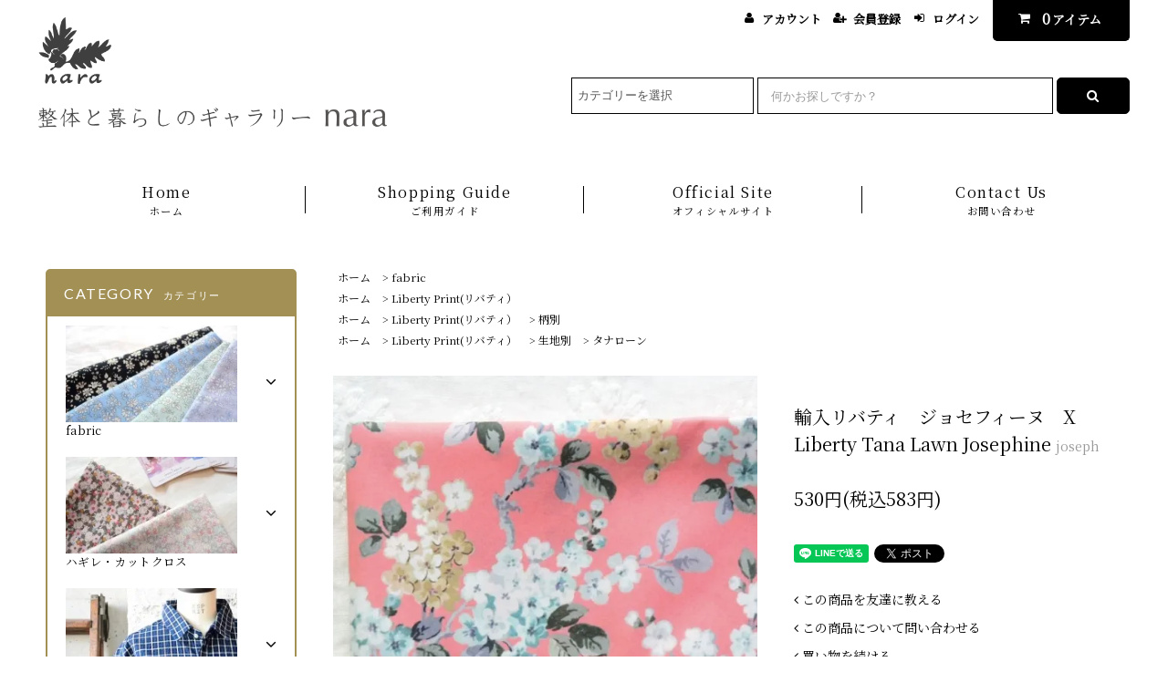

--- FILE ---
content_type: text/html; charset=EUC-JP
request_url: http://nara0317.shop-pro.jp/?pid=175023860
body_size: 20020
content:
<!DOCTYPE html PUBLIC "-//W3C//DTD XHTML 1.0 Transitional//EN" "http://www.w3.org/TR/xhtml1/DTD/xhtml1-transitional.dtd">
<html xmlns:og="http://ogp.me/ns#" xmlns:fb="http://www.facebook.com/2008/fbml" xmlns:mixi="http://mixi-platform.com/ns#" xmlns="http://www.w3.org/1999/xhtml" xml:lang="ja" lang="ja" dir="ltr">
<head>
<meta http-equiv="content-type" content="text/html; charset=euc-jp" />
<meta http-equiv="X-UA-Compatible" content="IE=edge,chrome=1" />
<title>輸入リバティ　ジョセフィーヌ　X　Liberty Tana Lawn Josephine</title>
<meta name="Keywords" content="リバティプリント　輸入リバティ" />
<meta name="Description" content="大人服はもちろん、子ども服や雑貨にもオススメのファブリックです。 色々なブランドで起用されている人気のリバティです。" />
<meta name="Author" content="nara" />
<meta name="Copyright" content="GMOペパボ" />
<meta http-equiv="content-style-type" content="text/css" />
<meta http-equiv="content-script-type" content="text/javascript" />
<link rel="stylesheet" href="http://nara0317.shop-pro.jp/css/framework/colormekit.css" type="text/css" />
<link rel="stylesheet" href="http://nara0317.shop-pro.jp/css/framework/colormekit-responsive.css" type="text/css" />
<link rel="stylesheet" href="https://img07.shop-pro.jp/PA01260/629/css/4/index.css?cmsp_timestamp=20210129092045" type="text/css" />
<link rel="stylesheet" href="https://img07.shop-pro.jp/PA01260/629/css/4/product.css?cmsp_timestamp=20210129092045" type="text/css" />

<link rel="alternate" type="application/rss+xml" title="rss" href="http://nara0317.shop-pro.jp/?mode=rss" />
<link rel="alternate" media="handheld" type="text/html" href="http://nara0317.shop-pro.jp/?prid=175023860" />
<link rel="shortcut icon" href="https://img07.shop-pro.jp/PA01260/629/favicon.ico?cmsp_timestamp=20260111213713" />
<script type="text/javascript" src="//ajax.googleapis.com/ajax/libs/jquery/1.11.0/jquery.min.js" ></script>
<meta property="og:title" content="輸入リバティ　ジョセフィーヌ　X　Liberty Tana Lawn Josephine" />
<meta property="og:description" content="大人服はもちろん、子ども服や雑貨にもオススメのファブリックです。 色々なブランドで起用されている人気のリバティです。" />
<meta property="og:url" content="http://nara0317.shop-pro.jp?pid=175023860" />
<meta property="og:site_name" content="整体と暮らしのギャラリーnaraのオンラインショップ" />
<meta property="og:image" content="https://img07.shop-pro.jp/PA01260/629/product/175023860.jpg?cmsp_timestamp=20230915195840"/>
<meta property="og:type" content="product" />
<meta property="product:price:amount" content="583" />
<meta property="product:price:currency" content="JPY" />
<meta property="product:product_link" content="http://nara0317.shop-pro.jp?pid=175023860" />
<script>
  var Colorme = {"page":"product","shop":{"account_id":"PA01260629","title":"\u6574\u4f53\u3068\u66ae\u3089\u3057\u306e\u30ae\u30e3\u30e9\u30ea\u30fcnara\u306e\u30aa\u30f3\u30e9\u30a4\u30f3\u30b7\u30e7\u30c3\u30d7"},"basket":{"total_price":0,"items":[]},"customer":{"id":null},"inventory_control":"product","product":{"shop_uid":"PA01260629","id":175023860,"name":"\u8f38\u5165\u30ea\u30d0\u30c6\u30a3\u3000\u30b8\u30e7\u30bb\u30d5\u30a3\u30fc\u30cc\u3000X\u3000Liberty Tana Lawn Josephine","model_number":"joseph","stock_num":45,"sales_price":530,"sales_price_including_tax":583,"variants":[],"category":{"id_big":2413713,"id_small":0},"groups":[{"id":2037476},{"id":2137004},{"id":2914854}],"members_price":530,"members_price_including_tax":583}};

  (function() {
    function insertScriptTags() {
      var scriptTagDetails = [{"src":"https:\/\/disable-right-click.colorme.app\/js\/disable-right-click.js","integrity":null}];
      var entry = document.getElementsByTagName('script')[0];

      scriptTagDetails.forEach(function(tagDetail) {
        var script = document.createElement('script');

        script.type = 'text/javascript';
        script.src = tagDetail.src;
        script.async = true;

        if( tagDetail.integrity ) {
          script.integrity = tagDetail.integrity;
          script.setAttribute('crossorigin', 'anonymous');
        }

        entry.parentNode.insertBefore(script, entry);
      })
    }

    window.addEventListener('load', insertScriptTags, false);
  })();
</script>
<script async src="https://zen.one/analytics.js"></script>
</head>
<body>
<meta name="colorme-acc-payload" content="?st=1&pt=10029&ut=175023860&at=PA01260629&v=20260118214925&re=&cn=da6ae75f6dac3066aed1aacff7211d6a" width="1" height="1" alt="" /><script>!function(){"use strict";Array.prototype.slice.call(document.getElementsByTagName("script")).filter((function(t){return t.src&&t.src.match(new RegExp("dist/acc-track.js$"))})).forEach((function(t){return document.body.removeChild(t)})),function t(c){var r=arguments.length>1&&void 0!==arguments[1]?arguments[1]:0;if(!(r>=c.length)){var e=document.createElement("script");e.onerror=function(){return t(c,r+1)},e.src="https://"+c[r]+"/dist/acc-track.js?rev=3",document.body.appendChild(e)}}(["acclog001.shop-pro.jp","acclog002.shop-pro.jp"])}();</script><link rel="stylesheet" href="https://img.shop-pro.jp/tmpl_js/82/font-awesome/css/font-awesome.min.css">
<script src="https://img.shop-pro.jp/tmpl_js/82/utility.index.js"></script>
<script src="https://img.shop-pro.jp/tmpl_js/82/smoothscroll.js"></script>
<script src="https://img.shop-pro.jp/tmpl_js/82/jquery.ah-placeholder.js"></script>

<div id="wrapper" class="wrapper">
  <div class="visible-desktop">
    <div id="snavi" class="snavi snavi__section section__block hide">



                                    


                                                            


                                                                                                                                                                                                                                                                                                                                                                                                                                                                                                                                                            <div class="snavi__inner">
        <ul class="snavi-list container row">
                                    <li class="snavi-list__unit col col-lg-6">
                <a href="javascript:void(0)" class="snavi-list__link">
                  CATEGORY
                  <span class="section__suffix snavi__suffix">カテゴリー</span>
                  <span class="snavi-list__triangle hide"></span>
                </a>
                <div class="mnavi">
                  <ul class="mnavi-list container">
                                <li class="mnavi-list__unit">
                      <a href="http://nara0317.shop-pro.jp/?mode=cate&cbid=2413713&csid=0" class="mnavi-list__link">
                        fabric
                      </a>
                    </li>
                                                      <li class="mnavi-list__unit">
                      <a href="http://nara0317.shop-pro.jp/?mode=cate&cbid=2564680&csid=0" class="mnavi-list__link">
                        ハギレ・カットクロス
                      </a>
                    </li>
                                                      <li class="mnavi-list__unit">
                      <a href="http://nara0317.shop-pro.jp/?mode=cate&cbid=2619342&csid=0" class="mnavi-list__link">
                        ウェア
                      </a>
                    </li>
                                                      <li class="mnavi-list__unit">
                      <a href="http://nara0317.shop-pro.jp/?mode=cate&cbid=2496878&csid=0" class="mnavi-list__link">
                        キッズ
                      </a>
                    </li>
                                                      <li class="mnavi-list__unit">
                      <a href="http://nara0317.shop-pro.jp/?mode=cate&cbid=1641218&csid=0" class="mnavi-list__link">
                        手仕事の器
                      </a>
                    </li>
                                                      <li class="mnavi-list__unit">
                      <a href="http://nara0317.shop-pro.jp/?mode=cate&cbid=2583626&csid=0" class="mnavi-list__link">
                        日々の暮らし
                      </a>
                    </li>
                                                      <li class="mnavi-list__unit">
                      <a href="http://nara0317.shop-pro.jp/?mode=cate&cbid=2670748&csid=0" class="mnavi-list__link">
                        書籍
                      </a>
                    </li>
                                                      <li class="mnavi-list__unit">
                      <a href="http://nara0317.shop-pro.jp/?mode=cate&cbid=2583938&csid=0" class="mnavi-list__link">
                        タロットカード・オラクルカード
                      </a>
                    </li>
                                                      <li class="mnavi-list__unit">
                      <a href="http://nara0317.shop-pro.jp/?mode=cate&cbid=1638350&csid=0" class="mnavi-list__link">
                        バッグ・革小物
                      </a>
                    </li>
                                                      <li class="mnavi-list__unit">
                      <a href="http://nara0317.shop-pro.jp/?mode=cate&cbid=2681485&csid=0" class="mnavi-list__link">
                        靴
                      </a>
                    </li>
                                                      <li class="mnavi-list__unit">
                      <a href="http://nara0317.shop-pro.jp/?mode=cate&cbid=1638698&csid=0" class="mnavi-list__link">
                        アクセサリー
                      </a>
                    </li>
                              </ul>
                                      <div class="mnavi-bottom container">
                                              <p class="text-pr">
                          <a href="テキスト誘導リンク先">テキスト誘導</a>
                        </p>
                                                                    <ul class="sns-list mnavi-bottom-list">
                                                      <li class="sns-list__unit mnavi-bottom-list__unit">
                              <a href="ソーシャルアイコンリンク先-twitter" class="sns-list__link">
                                <i class="fa fa-lg fa-twitter"></i>
                              </a>
                            </li>
                                                                                <li class="sns-list__unit mnavi-bottom-list__unit">
                              <a href="ソーシャルアイコンリンク先-facebook" class="sns-list__link">
                                <i class="fa fa-lg fa-facebook"></i>
                              </a>
                            </li>
                                                                                <li class="sns-list__unit mnavi-bottom-list__unit">
                              <a href="ソーシャルアイコンリンク先-instagram" class="sns-list__link">
                                <i class="fa fa-lg fa-instagram"></i>
                              </a>
                            </li>
                                                                                <li class="sns-list__unit mnavi-bottom-list__unit">
                              <a href="ソーシャルアイコンリンク先-googleplus" class="sns-list__link">
                                <i class="fa fa-lg fa-google-plus"></i>
                              </a>
                            </li>
                                                                                <li class="sns-list__unit mnavi-bottom-list__unit">
                              <a href="ソーシャルアイコンリンク先-pinterest" class="sns-list__link">
                                <i class="fa fa-lg fa-pinterest-p"></i>
                              </a>
                            </li>
                                                  </ul>
                                          </div>
                                  </div>
              </li>
                                                          <li class="snavi-list__unit col col-lg-6">
                <a href="javascript:void(0)" class="snavi-list__link">
                  GROUP
                  <span class="section__suffix snavi__suffix">グループ</span>
                  <span class="snavi-list__triangle hide"></span>
                </a>
                <div class="mnavi">
                  <ul class="mnavi-list container">
                                <li class="mnavi-list__unit">
                      <a href="http://nara0317.shop-pro.jp/?mode=grp&gid=758771" class="mnavi-list__link">
                        yamma ヤンマ産業 と HARAPPA はらっぱ
                      </a>
                    </li>
                                                      <li class="mnavi-list__unit">
                      <a href="http://nara0317.shop-pro.jp/?mode=grp&gid=2757235" class="mnavi-list__link">
                        特集・花のある暮らし
                      </a>
                    </li>
                                                      <li class="mnavi-list__unit">
                      <a href="http://nara0317.shop-pro.jp/?mode=grp&gid=2932626" class="mnavi-list__link">
                        特集・毎日が嬉しい漆の器
                      </a>
                    </li>
                                                      <li class="mnavi-list__unit">
                      <a href="http://nara0317.shop-pro.jp/?mode=grp&gid=2946656" class="mnavi-list__link">
                        特集・オリジナルファブリック
                      </a>
                    </li>
                                                      <li class="mnavi-list__unit">
                      <a href="http://nara0317.shop-pro.jp/?mode=grp&gid=2137190" class="mnavi-list__link">
                        kumono
                      </a>
                    </li>
                                                      <li class="mnavi-list__unit">
                      <a href="http://nara0317.shop-pro.jp/?mode=grp&gid=2121348" class="mnavi-list__link">
                        伊東製靴店
                      </a>
                    </li>
                                                      <li class="mnavi-list__unit">
                      <a href="http://nara0317.shop-pro.jp/?mode=grp&gid=759181" class="mnavi-list__link">
                        石と銀の装身具 宮本紀子
                      </a>
                    </li>
                                                      <li class="mnavi-list__unit">
                      <a href="http://nara0317.shop-pro.jp/?mode=grp&gid=2496616" class="mnavi-list__link">
                        mano
                      </a>
                    </li>
                                                      <li class="mnavi-list__unit">
                      <a href="http://nara0317.shop-pro.jp/?mode=grp&gid=2728496" class="mnavi-list__link">
                        skip-step
                      </a>
                    </li>
                                                      <li class="mnavi-list__unit">
                      <a href="http://nara0317.shop-pro.jp/?mode=grp&gid=2728484" class="mnavi-list__link">
                        あひろ屋
                      </a>
                    </li>
                                                      <li class="mnavi-list__unit">
                      <a href="http://nara0317.shop-pro.jp/?mode=grp&gid=1854955" class="mnavi-list__link">
                        水月珈琲焙煎所
                      </a>
                    </li>
                                                      <li class="mnavi-list__unit">
                      <a href="http://nara0317.shop-pro.jp/?mode=grp&gid=2728486" class="mnavi-list__link">
                        つたえさとみ
                      </a>
                    </li>
                                                      <li class="mnavi-list__unit">
                      <a href="http://nara0317.shop-pro.jp/?mode=grp&gid=2728488" class="mnavi-list__link">
                        Ladybug　石鹸
                      </a>
                    </li>
                                                      <li class="mnavi-list__unit">
                      <a href="http://nara0317.shop-pro.jp/?mode=grp&gid=2028119" class="mnavi-list__link">
                        阿南維也　
                      </a>
                    </li>
                                                      <li class="mnavi-list__unit">
                      <a href="http://nara0317.shop-pro.jp/?mode=grp&gid=2728622" class="mnavi-list__link">
                        安部太一
                      </a>
                    </li>
                                                      <li class="mnavi-list__unit">
                      <a href="http://nara0317.shop-pro.jp/?mode=grp&gid=1795103" class="mnavi-list__link">
                        石岡信之
                      </a>
                    </li>
                                                      <li class="mnavi-list__unit">
                      <a href="http://nara0317.shop-pro.jp/?mode=grp&gid=2728620" class="mnavi-list__link">
                        岩田智子
                      </a>
                    </li>
                                                      <li class="mnavi-list__unit">
                      <a href="http://nara0317.shop-pro.jp/?mode=grp&gid=761860" class="mnavi-list__link">
                        木工房PUU 小沢賢一
                      </a>
                    </li>
                                                      <li class="mnavi-list__unit">
                      <a href="http://nara0317.shop-pro.jp/?mode=grp&gid=2040190" class="mnavi-list__link">
                        加地学
                      </a>
                    </li>
                                                      <li class="mnavi-list__unit">
                      <a href="http://nara0317.shop-pro.jp/?mode=grp&gid=2728483" class="mnavi-list__link">
                        川口武亮
                      </a>
                    </li>
                                                      <li class="mnavi-list__unit">
                      <a href="http://nara0317.shop-pro.jp/?mode=grp&gid=1976821" class="mnavi-list__link">
                        蝶野秀紀
                      </a>
                    </li>
                                                      <li class="mnavi-list__unit">
                      <a href="http://nara0317.shop-pro.jp/?mode=grp&gid=2474443" class="mnavi-list__link">
                        中園晋作
                      </a>
                    </li>
                                                      <li class="mnavi-list__unit">
                      <a href="http://nara0317.shop-pro.jp/?mode=grp&gid=2728628" class="mnavi-list__link">
                        野口悦士
                      </a>
                    </li>
                                                      <li class="mnavi-list__unit">
                      <a href="http://nara0317.shop-pro.jp/?mode=grp&gid=2756348" class="mnavi-list__link">
                        畠田光枝
                      </a>
                    </li>
                                                      <li class="mnavi-list__unit">
                      <a href="http://nara0317.shop-pro.jp/?mode=grp&gid=2728632" class="mnavi-list__link">
                        松本寛司
                      </a>
                    </li>
                                                      <li class="mnavi-list__unit">
                      <a href="http://nara0317.shop-pro.jp/?mode=grp&gid=2728493" class="mnavi-list__link">
                        宮下智吉
                      </a>
                    </li>
                                                      <li class="mnavi-list__unit">
                      <a href="http://nara0317.shop-pro.jp/?mode=grp&gid=2615024" class="mnavi-list__link">
                        森岡成好
                      </a>
                    </li>
                                                      <li class="mnavi-list__unit">
                      <a href="http://nara0317.shop-pro.jp/?mode=grp&gid=2615018" class="mnavi-list__link">
                        森岡由利子
                      </a>
                    </li>
                                                      <li class="mnavi-list__unit">
                      <a href="http://nara0317.shop-pro.jp/?mode=grp&gid=2715678" class="mnavi-list__link">
                        吉田健宗
                      </a>
                    </li>
                                                      <li class="mnavi-list__unit">
                      <a href="http://nara0317.shop-pro.jp/?mode=grp&gid=2336033" class="mnavi-list__link">
                        nikhaknar
                      </a>
                    </li>
                                                      <li class="mnavi-list__unit">
                      <a href="http://nara0317.shop-pro.jp/?mode=grp&gid=2037476" class="mnavi-list__link">
                        Liberty Print(リバティ）
                      </a>
                    </li>
                                                      <li class="mnavi-list__unit">
                      <a href="http://nara0317.shop-pro.jp/?mode=grp&gid=2717395" class="mnavi-list__link">
                        占い
                      </a>
                    </li>
                              </ul>
                                      <div class="mnavi-bottom container">
                                              <p class="text-pr">
                          <a href="テキスト誘導リンク先">テキスト誘導</a>
                        </p>
                                                                    <ul class="sns-list mnavi-bottom-list">
                                                      <li class="sns-list__unit mnavi-bottom-list__unit">
                              <a href="ソーシャルアイコンリンク先-twitter" class="sns-list__link">
                                <i class="fa fa-lg fa-twitter"></i>
                              </a>
                            </li>
                                                                                <li class="sns-list__unit mnavi-bottom-list__unit">
                              <a href="ソーシャルアイコンリンク先-facebook" class="sns-list__link">
                                <i class="fa fa-lg fa-facebook"></i>
                              </a>
                            </li>
                                                                                <li class="sns-list__unit mnavi-bottom-list__unit">
                              <a href="ソーシャルアイコンリンク先-instagram" class="sns-list__link">
                                <i class="fa fa-lg fa-instagram"></i>
                              </a>
                            </li>
                                                                                <li class="sns-list__unit mnavi-bottom-list__unit">
                              <a href="ソーシャルアイコンリンク先-googleplus" class="sns-list__link">
                                <i class="fa fa-lg fa-google-plus"></i>
                              </a>
                            </li>
                                                                                <li class="sns-list__unit mnavi-bottom-list__unit">
                              <a href="ソーシャルアイコンリンク先-pinterest" class="sns-list__link">
                                <i class="fa fa-lg fa-pinterest-p"></i>
                              </a>
                            </li>
                                                  </ul>
                                          </div>
                                  </div>
              </li>
                                        </ul>
      </div>
    </div>
  </div>
  <div id="header" class="header header__section section__block">
    <div class="header__inner container row">
              <h1 class="header__left header-logo header-logo__image col col-md-12 col-lg-4">
          <a href="./"><img src="https://img07.shop-pro.jp/PA01260/629/PA01260629.png?cmsp_timestamp=20260111213713" alt="整体と暮らしのギャラリーnaraのオンラインショップ" /></a>
        </h1>
            <div class="header__right col col-lg-8">
        <ul class="header-tools fa-ul">
                    <li class="header-tools__unit">
            <a href="http://nara0317.shop-pro.jp/?mode=myaccount"><i class="fa fa-user fa-li"></i>アカウント</a>
          </li>
                                                    <li class="header-tools__unit">
                  <a href="https://nara0317.shop-pro.jp/customer/signup/new"><i class="fa fa-user-plus fa-li"></i>会員登録</a>
                </li>
                            <li class="header-tools__unit">
                <a href="http://nara0317.shop-pro.jp/?mode=login&shop_back_url=http%3A%2F%2Fnara0317.shop-pro.jp%2F"><i class="fa fa-sign-in fa-li"></i>ログイン</a>
              </li>
                                <li class="header-tools__unit header-tools__unit-cart">
            <a href="https://nara0317.shop-pro.jp/cart/proxy/basket?shop_id=PA01260629&shop_domain=nara0317.shop-pro.jp" class="btn btn-primary header-tools__btn">
              <i class="fa fa-shopping-cart fa-li"></i>
              <span class="header-tools__count">0</span>アイテム
            </a>
          </li>
        </ul>
        <form action="http://nara0317.shop-pro.jp/" method="GET" class="header-search">
          <div class="row">
            <input type="hidden" name="mode" value="srh" />
            <select name="cid" class="header-search__select">
              <option value="">カテゴリーを選択</option>
                              <option value="2413713,0">fabric</option>
                              <option value="2564680,0">ハギレ・カットクロス</option>
                              <option value="2619342,0">ウェア</option>
                              <option value="2496878,0">キッズ</option>
                              <option value="1641218,0">手仕事の器</option>
                              <option value="2583626,0">日々の暮らし</option>
                              <option value="2670748,0">書籍</option>
                              <option value="2583938,0">タロットカード・オラクルカード</option>
                              <option value="1638350,0">バッグ・革小物</option>
                              <option value="2681485,0">靴</option>
                              <option value="1638698,0">アクセサリー</option>
                          </select>
            <input type="text" name="keyword" placeholder="何かお探しですか？" class="header-search__box" />
            <button class="btn btn-primary header-search__btn"><i class="fa fa-search fa-lg fa-fw"></i></button>
          </div>
        </form>
      </div>
      <ul class="header-tools-phone hidden-desktop">
        <li class="header-tools-phone__unit">
          <a href="javascript:TabBlockToggle('header-tools');">
            <i class="fa fa-2x fa-bars"></i>
          </a>
        </li>
        <li class="header-tools-phone__unit">
          <a href="javascript:TabBlockToggle('header-tools__search-form');">
            <i class="fa fa-2x fa-search"></i>
          </a>
        </li>
        <li class="header-tools-phone__unit">
          <a href="javascript:TabBlockToggle('header-tools__user-nav');">
            <i class="fa fa-2x fa-user"></i>
          </a>
        </li>
        <li class="header-tools-phone__unit">
          <a href="https://nara0317.shop-pro.jp/cart/proxy/basket?shop_id=PA01260629&shop_domain=nara0317.shop-pro.jp">
            <i class="fa fa-2x fa-shopping-cart"></i>
          </a>
        </li>
      </ul>
      <div class="tab-block hidden-desktop">
        <div class="tab-block--hidden" data-visible-target="header-tools" data-block="tab-content">
          <ul class="tab-block-list">
            <li class="tab-block-list__unit">
              <span class="tab-block-list__link">CATEGORY</span>
              <ul class="tb-pulldown-list">
                                  <li class="tb-pulldown-list__unit">
                    <a href="http://nara0317.shop-pro.jp/?mode=cate&cbid=2413713&csid=0" class="tb-pulldown-list__link">
                      fabric
                    </a>
                  </li>
                                  <li class="tb-pulldown-list__unit">
                    <a href="http://nara0317.shop-pro.jp/?mode=cate&cbid=2564680&csid=0" class="tb-pulldown-list__link">
                      ハギレ・カットクロス
                    </a>
                  </li>
                                  <li class="tb-pulldown-list__unit">
                    <a href="http://nara0317.shop-pro.jp/?mode=cate&cbid=2619342&csid=0" class="tb-pulldown-list__link">
                      ウェア
                    </a>
                  </li>
                                  <li class="tb-pulldown-list__unit">
                    <a href="http://nara0317.shop-pro.jp/?mode=cate&cbid=2496878&csid=0" class="tb-pulldown-list__link">
                      キッズ
                    </a>
                  </li>
                                  <li class="tb-pulldown-list__unit">
                    <a href="http://nara0317.shop-pro.jp/?mode=cate&cbid=1641218&csid=0" class="tb-pulldown-list__link">
                      手仕事の器
                    </a>
                  </li>
                                  <li class="tb-pulldown-list__unit">
                    <a href="http://nara0317.shop-pro.jp/?mode=cate&cbid=2583626&csid=0" class="tb-pulldown-list__link">
                      日々の暮らし
                    </a>
                  </li>
                                  <li class="tb-pulldown-list__unit">
                    <a href="http://nara0317.shop-pro.jp/?mode=cate&cbid=2670748&csid=0" class="tb-pulldown-list__link">
                      書籍
                    </a>
                  </li>
                                  <li class="tb-pulldown-list__unit">
                    <a href="http://nara0317.shop-pro.jp/?mode=cate&cbid=2583938&csid=0" class="tb-pulldown-list__link">
                      タロットカード・オラクルカード
                    </a>
                  </li>
                                  <li class="tb-pulldown-list__unit">
                    <a href="http://nara0317.shop-pro.jp/?mode=cate&cbid=1638350&csid=0" class="tb-pulldown-list__link">
                      バッグ・革小物
                    </a>
                  </li>
                                  <li class="tb-pulldown-list__unit">
                    <a href="http://nara0317.shop-pro.jp/?mode=cate&cbid=2681485&csid=0" class="tb-pulldown-list__link">
                      靴
                    </a>
                  </li>
                                  <li class="tb-pulldown-list__unit">
                    <a href="http://nara0317.shop-pro.jp/?mode=cate&cbid=1638698&csid=0" class="tb-pulldown-list__link">
                      アクセサリー
                    </a>
                  </li>
                              </ul>
            </li>
                          <li class="tab-block-list__unit">
                <span class="tab-block-list__link">GROUP</span>
                <ul class="tb-pulldown-list">
                                      <li class="tb-pulldown-list__unit">
                      <a href="http://nara0317.shop-pro.jp/?mode=grp&gid=758771" class="tb-pulldown-list__link">
                        yamma ヤンマ産業 と HARAPPA はらっぱ
                      </a>
                    </li>
                                      <li class="tb-pulldown-list__unit">
                      <a href="http://nara0317.shop-pro.jp/?mode=grp&gid=2757235" class="tb-pulldown-list__link">
                        特集・花のある暮らし
                      </a>
                    </li>
                                      <li class="tb-pulldown-list__unit">
                      <a href="http://nara0317.shop-pro.jp/?mode=grp&gid=2932626" class="tb-pulldown-list__link">
                        特集・毎日が嬉しい漆の器
                      </a>
                    </li>
                                      <li class="tb-pulldown-list__unit">
                      <a href="http://nara0317.shop-pro.jp/?mode=grp&gid=2946656" class="tb-pulldown-list__link">
                        特集・オリジナルファブリック
                      </a>
                    </li>
                                      <li class="tb-pulldown-list__unit">
                      <a href="http://nara0317.shop-pro.jp/?mode=grp&gid=2137190" class="tb-pulldown-list__link">
                        kumono
                      </a>
                    </li>
                                      <li class="tb-pulldown-list__unit">
                      <a href="http://nara0317.shop-pro.jp/?mode=grp&gid=2121348" class="tb-pulldown-list__link">
                        伊東製靴店
                      </a>
                    </li>
                                      <li class="tb-pulldown-list__unit">
                      <a href="http://nara0317.shop-pro.jp/?mode=grp&gid=759181" class="tb-pulldown-list__link">
                        石と銀の装身具 宮本紀子
                      </a>
                    </li>
                                      <li class="tb-pulldown-list__unit">
                      <a href="http://nara0317.shop-pro.jp/?mode=grp&gid=2496616" class="tb-pulldown-list__link">
                        mano
                      </a>
                    </li>
                                      <li class="tb-pulldown-list__unit">
                      <a href="http://nara0317.shop-pro.jp/?mode=grp&gid=2728496" class="tb-pulldown-list__link">
                        skip-step
                      </a>
                    </li>
                                      <li class="tb-pulldown-list__unit">
                      <a href="http://nara0317.shop-pro.jp/?mode=grp&gid=2728484" class="tb-pulldown-list__link">
                        あひろ屋
                      </a>
                    </li>
                                      <li class="tb-pulldown-list__unit">
                      <a href="http://nara0317.shop-pro.jp/?mode=grp&gid=1854955" class="tb-pulldown-list__link">
                        水月珈琲焙煎所
                      </a>
                    </li>
                                      <li class="tb-pulldown-list__unit">
                      <a href="http://nara0317.shop-pro.jp/?mode=grp&gid=2728486" class="tb-pulldown-list__link">
                        つたえさとみ
                      </a>
                    </li>
                                      <li class="tb-pulldown-list__unit">
                      <a href="http://nara0317.shop-pro.jp/?mode=grp&gid=2728488" class="tb-pulldown-list__link">
                        Ladybug　石鹸
                      </a>
                    </li>
                                      <li class="tb-pulldown-list__unit">
                      <a href="http://nara0317.shop-pro.jp/?mode=grp&gid=2028119" class="tb-pulldown-list__link">
                        阿南維也　
                      </a>
                    </li>
                                      <li class="tb-pulldown-list__unit">
                      <a href="http://nara0317.shop-pro.jp/?mode=grp&gid=2728622" class="tb-pulldown-list__link">
                        安部太一
                      </a>
                    </li>
                                      <li class="tb-pulldown-list__unit">
                      <a href="http://nara0317.shop-pro.jp/?mode=grp&gid=1795103" class="tb-pulldown-list__link">
                        石岡信之
                      </a>
                    </li>
                                      <li class="tb-pulldown-list__unit">
                      <a href="http://nara0317.shop-pro.jp/?mode=grp&gid=2728620" class="tb-pulldown-list__link">
                        岩田智子
                      </a>
                    </li>
                                      <li class="tb-pulldown-list__unit">
                      <a href="http://nara0317.shop-pro.jp/?mode=grp&gid=761860" class="tb-pulldown-list__link">
                        木工房PUU 小沢賢一
                      </a>
                    </li>
                                      <li class="tb-pulldown-list__unit">
                      <a href="http://nara0317.shop-pro.jp/?mode=grp&gid=2040190" class="tb-pulldown-list__link">
                        加地学
                      </a>
                    </li>
                                      <li class="tb-pulldown-list__unit">
                      <a href="http://nara0317.shop-pro.jp/?mode=grp&gid=2728483" class="tb-pulldown-list__link">
                        川口武亮
                      </a>
                    </li>
                                      <li class="tb-pulldown-list__unit">
                      <a href="http://nara0317.shop-pro.jp/?mode=grp&gid=1976821" class="tb-pulldown-list__link">
                        蝶野秀紀
                      </a>
                    </li>
                                      <li class="tb-pulldown-list__unit">
                      <a href="http://nara0317.shop-pro.jp/?mode=grp&gid=2474443" class="tb-pulldown-list__link">
                        中園晋作
                      </a>
                    </li>
                                      <li class="tb-pulldown-list__unit">
                      <a href="http://nara0317.shop-pro.jp/?mode=grp&gid=2728628" class="tb-pulldown-list__link">
                        野口悦士
                      </a>
                    </li>
                                      <li class="tb-pulldown-list__unit">
                      <a href="http://nara0317.shop-pro.jp/?mode=grp&gid=2756348" class="tb-pulldown-list__link">
                        畠田光枝
                      </a>
                    </li>
                                      <li class="tb-pulldown-list__unit">
                      <a href="http://nara0317.shop-pro.jp/?mode=grp&gid=2728632" class="tb-pulldown-list__link">
                        松本寛司
                      </a>
                    </li>
                                      <li class="tb-pulldown-list__unit">
                      <a href="http://nara0317.shop-pro.jp/?mode=grp&gid=2728493" class="tb-pulldown-list__link">
                        宮下智吉
                      </a>
                    </li>
                                      <li class="tb-pulldown-list__unit">
                      <a href="http://nara0317.shop-pro.jp/?mode=grp&gid=2615024" class="tb-pulldown-list__link">
                        森岡成好
                      </a>
                    </li>
                                      <li class="tb-pulldown-list__unit">
                      <a href="http://nara0317.shop-pro.jp/?mode=grp&gid=2615018" class="tb-pulldown-list__link">
                        森岡由利子
                      </a>
                    </li>
                                      <li class="tb-pulldown-list__unit">
                      <a href="http://nara0317.shop-pro.jp/?mode=grp&gid=2715678" class="tb-pulldown-list__link">
                        吉田健宗
                      </a>
                    </li>
                                      <li class="tb-pulldown-list__unit">
                      <a href="http://nara0317.shop-pro.jp/?mode=grp&gid=2336033" class="tb-pulldown-list__link">
                        nikhaknar
                      </a>
                    </li>
                                      <li class="tb-pulldown-list__unit">
                      <a href="http://nara0317.shop-pro.jp/?mode=grp&gid=2037476" class="tb-pulldown-list__link">
                        Liberty Print(リバティ）
                      </a>
                    </li>
                                      <li class="tb-pulldown-list__unit">
                      <a href="http://nara0317.shop-pro.jp/?mode=grp&gid=2717395" class="tb-pulldown-list__link">
                        占い
                      </a>
                    </li>
                                  </ul>
              </li>
                        <li class="tab-block-list__unit">
              <a href="http://nara0317.shop-pro.jp/?mode=sk" class="tab-block-list__link">SHOPPING GUIDE</a>
            </li>
                          <li class="tab-block-list__unit">
                <a href="https://nara0317.com/" class="tab-block-list__link">BLOG</a>
              </li>
                        <li class="tab-block-list__unit">
              <a href="https://nara0317.shop-pro.jp/customer/inquiries/new" class="tab-block-list__link">CONTACT US</a>
            </li>
          </ul>
        </div>
        <div class="tab-block--hidden" data-visible-target="header-tools__search-form" data-block="tab-content">
          <ul class="tab-block-list">
            <li class="tab-block-list__unit">
              <form action="http://nara0317.shop-pro.jp/" method="GET" class="header-search">
                <div class="row">
                  <input type="hidden" name="mode" value="srh" />
                  <select name="cid" class="header-search__select">
                    <option value="">カテゴリーを選択</option>
                                          <option value="2413713,0">fabric</option>
                                          <option value="2564680,0">ハギレ・カットクロス</option>
                                          <option value="2619342,0">ウェア</option>
                                          <option value="2496878,0">キッズ</option>
                                          <option value="1641218,0">手仕事の器</option>
                                          <option value="2583626,0">日々の暮らし</option>
                                          <option value="2670748,0">書籍</option>
                                          <option value="2583938,0">タロットカード・オラクルカード</option>
                                          <option value="1638350,0">バッグ・革小物</option>
                                          <option value="2681485,0">靴</option>
                                          <option value="1638698,0">アクセサリー</option>
                                      </select>
                  <input type="text" name="keyword" placeholder="何かお探しですか？" class="header-search__box" />
                  <button class="btn btn-primary header-search__btn"><i class="fa fa-search fa-lg fa-fw"></i></button>
                </div>
              </form>
            </li>
          </ul>
        </div>
        <div class="tab-block--hidden" data-visible-target="header-tools__user-nav" data-block="tab-content">
          <ul class="tab-block-list">
            <li class="tab-block-list__unit">
              <ul class="tb-pulldown-list">
                                <li class="tb-pulldown-list__unit">
                  <a href="http://nara0317.shop-pro.jp/?mode=myaccount" class="tb-pulldown-list__link">アカウント</a>
                </li>
                                                                            <li class="tb-pulldown-list__unit">
                        <a href="https://nara0317.shop-pro.jp/customer/signup/new" class="tb-pulldown-list__link">会員登録</a>
                      </li>
                                        <li class="tb-pulldown-list__unit">
                      <a href="http://nara0317.shop-pro.jp/?mode=login&shop_back_url=http%3A%2F%2Fnara0317.shop-pro.jp%2F" class="tb-pulldown-list__link">ログイン</a>
                    </li>
                                                </ul>
            </li>
          </ul>
        </div>
      </div>
      <ul id="gnavi" class="gnavi gnavi__section section__block col col-lg-12 row">
        <li class="gnavi__unit col col-lg-3 w--23per">
          <a href="./" class="gnavi__link">Home<span class="section__suffix gnavi__suffix">ホーム</span></a>
        </li>
        <li class="gnavi__unit col col-lg-3 w--23per">
          <a href="http://nara0317.shop-pro.jp/?mode=sk" class="gnavi__link">Shopping Guide<span class="section__suffix gnavi__suffix">ご利用ガイド</span></a>
        </li>
                  <li class="gnavi__unit col col-lg-3 w--23per">
            <a href="https://nara0317.com/" class="gnavi__link">Official Site<span class="section__suffix gnavi__suffix">オフィシャルサイト</span></a>
          </li>
                <li class="gnavi__unit col col-lg-3 w--23per">
          <a href="https://nara0317.shop-pro.jp/customer/inquiries/new" class="gnavi__link">Contact Us<span class="section__suffix gnavi__suffix">お問い合わせ</span></a>
        </li>
      </ul>
    </div>
  </div>
    <div id="main" class="main main__section main__section--product section__block">
    <div class="main__inner container row">
      <div id="contents" class="contents contents__section section__block col col-md-12 col-lg-9 row">
                  <script src="https://img.shop-pro.jp/tmpl_js/82/utility.product.js"></script>

<div id="product" class="product__section section__block col col-lg-12">
      <div class="breadcrumb">
      <ul class="breadcrumb-list inline">
        <li class="breadcrumb-list__unit"><a href="./">ホーム</a></li>
                  <li class="breadcrumb-list__unit">&gt;&nbsp;<a href="?mode=cate&cbid=2413713&csid=0">fabric</a></li>
                      </ul>
              <ul class="breadcrumb-list inline">
          <li class="breadcrumb-list__unit"><a href="./">ホーム</a></li>
                                              <li class="breadcrumb-list__unit">&gt;&nbsp;<a href="http://nara0317.shop-pro.jp/?mode=grp&gid=2037476">Liberty Print(リバティ）</a></li>
                  </ul>
              <ul class="breadcrumb-list inline">
          <li class="breadcrumb-list__unit"><a href="./">ホーム</a></li>
                                              <li class="breadcrumb-list__unit">&gt;&nbsp;<a href="http://nara0317.shop-pro.jp/?mode=grp&gid=2037476">Liberty Print(リバティ）</a></li>
                                              <li class="breadcrumb-list__unit">&gt;&nbsp;<a href="http://nara0317.shop-pro.jp/?mode=grp&gid=2137004">柄別</a></li>
                  </ul>
              <ul class="breadcrumb-list inline">
          <li class="breadcrumb-list__unit"><a href="./">ホーム</a></li>
                                              <li class="breadcrumb-list__unit">&gt;&nbsp;<a href="http://nara0317.shop-pro.jp/?mode=grp&gid=2037476">Liberty Print(リバティ）</a></li>
                                              <li class="breadcrumb-list__unit">&gt;&nbsp;<a href="http://nara0317.shop-pro.jp/?mode=grp&gid=2914853">生地別</a></li>
                                              <li class="breadcrumb-list__unit">&gt;&nbsp;<a href="http://nara0317.shop-pro.jp/?mode=grp&gid=2914854">タナローン</a></li>
                  </ul>
          </div>
    <form name="product_form" method="post" action="https://nara0317.shop-pro.jp/cart/proxy/basket/items/add">
      <div class="row">
        <div class="product__image col col-sm-12 col-lg-7">
          <div class="product__image-main">
                          <img src="https://img07.shop-pro.jp/PA01260/629/product/175023860.jpg?cmsp_timestamp=20230915195840" class="image-main" alt="" />
                      </div>
                      <div class="product__image-thumb">
              <ul class="image-thumb-list row">
                                  <li class="image-thumb-list__unit col col-lg-2">
                    <img src="https://img07.shop-pro.jp/PA01260/629/product/175023860.jpg?cmsp_timestamp=20230915195840" class="image-thumb" />
                  </li>
                                                                      <li class="image-thumb-list__unit col col-lg-2">
                      <img src="https://img07.shop-pro.jp/PA01260/629/product/175023860_o1.jpg?cmsp_timestamp=20230915195840" class="image-thumb" />
                    </li>
                                                                        <li class="image-thumb-list__unit col col-lg-2">
                      <img src="https://img07.shop-pro.jp/PA01260/629/product/175023860_o2.jpg?cmsp_timestamp=20230915195840" class="image-thumb" />
                    </li>
                                                                        <li class="image-thumb-list__unit col col-lg-2">
                      <img src="https://img07.shop-pro.jp/PA01260/629/product/175023860_o3.jpg?cmsp_timestamp=20230915195840" class="image-thumb" />
                    </li>
                                                                        <li class="image-thumb-list__unit col col-lg-2">
                      <img src="https://img07.shop-pro.jp/PA01260/629/product/175023860_o4.jpg?cmsp_timestamp=20230915195840" class="image-thumb" />
                    </li>
                                                                        <li class="image-thumb-list__unit col col-lg-2">
                      <img src="https://img07.shop-pro.jp/PA01260/629/product/175023860_o5.jpg?cmsp_timestamp=20230915195840" class="image-thumb" />
                    </li>
                                                                        <li class="image-thumb-list__unit col col-lg-2">
                      <img src="https://img07.shop-pro.jp/PA01260/629/product/175023860_o6.jpg?cmsp_timestamp=20230915195840" class="image-thumb" />
                    </li>
                                                                                                                                                                                                                                                                                                                                                                                                                                                                                                                                                                                                                                                                                                                                                                                                                                                                                                                                                                                                                                                                                                                                                                                                                                                                                                                                                                                                                                                                                                                                                                      </ul>
            </div>
                  </div>
        <div class="product__guide col col-sm-12 col-lg-5">
          <h2 class="section__title-h2 product__name">
            輸入リバティ　ジョセフィーヌ　X　Liberty Tana Lawn Josephine
                          <span class="product__model">
                joseph
              </span>
                      </h2>
          <div class="product__prices">
            <p class="product__price-part">
                              <span class="product__price">530円(税込583円)</span>
                          </p>
                                              </div>
          <div class="product__info hidden-phone">
            <ul class="product-social-list unstyled mar-b--20">
              <li>
                <div class="line-it-button" data-lang="ja" data-type="share-a" data-ver="3"
                         data-color="default" data-size="small" data-count="false" style="display: none;"></div>
                       <script src="https://www.line-website.com/social-plugins/js/thirdparty/loader.min.js" async="async" defer="defer"></script>
                
                <a href="https://twitter.com/share" class="twitter-share-button" data-url="http://nara0317.shop-pro.jp/?pid=175023860" data-text="" data-lang="ja" >ツイート</a>
<script charset="utf-8">!function(d,s,id){var js,fjs=d.getElementsByTagName(s)[0],p=/^http:/.test(d.location)?'http':'https';if(!d.getElementById(id)){js=d.createElement(s);js.id=id;js.src=p+'://platform.twitter.com/widgets.js';fjs.parentNode.insertBefore(js,fjs);}}(document, 'script', 'twitter-wjs');</script>
              </li>
            </ul>
            <ul class="product-related-list unstyled mar-b--20">
              <li class="product-related-list__unit">
                <a href="mailto:?subject=%E3%80%90%E6%95%B4%E4%BD%93%E3%81%A8%E6%9A%AE%E3%82%89%E3%81%97%E3%81%AE%E3%82%AE%E3%83%A3%E3%83%A9%E3%83%AA%E3%83%BCnara%E3%81%AE%E3%82%AA%E3%83%B3%E3%83%A9%E3%82%A4%E3%83%B3%E3%82%B7%E3%83%A7%E3%83%83%E3%83%97%E3%80%91%E3%81%AE%E3%80%8C%E8%BC%B8%E5%85%A5%E3%83%AA%E3%83%90%E3%83%86%E3%82%A3%E3%80%80%E3%82%B8%E3%83%A7%E3%82%BB%E3%83%95%E3%82%A3%E3%83%BC%E3%83%8C%E3%80%80X%E3%80%80Liberty%20Tana%20Lawn%20Josephine%E3%80%8D%E3%81%8C%E3%81%8A%E3%81%99%E3%81%99%E3%82%81%E3%81%A7%E3%81%99%EF%BC%81&body=%0D%0A%0D%0A%E2%96%A0%E5%95%86%E5%93%81%E3%80%8C%E8%BC%B8%E5%85%A5%E3%83%AA%E3%83%90%E3%83%86%E3%82%A3%E3%80%80%E3%82%B8%E3%83%A7%E3%82%BB%E3%83%95%E3%82%A3%E3%83%BC%E3%83%8C%E3%80%80X%E3%80%80Liberty%20Tana%20Lawn%20Josephine%E3%80%8D%E3%81%AEURL%0D%0Ahttp%3A%2F%2Fnara0317.shop-pro.jp%2F%3Fpid%3D175023860%0D%0A%0D%0A%E2%96%A0%E3%82%B7%E3%83%A7%E3%83%83%E3%83%97%E3%81%AEURL%0Ahttp%3A%2F%2Fnara0317.shop-pro.jp%2F" class="product-related-list__link">
                  <i class="fa fa-angle-left"></i>
                  <span>この商品を友達に教える</span>
                </a>
              </li>
              <li class="product-related-list__unit">
                <a href="https://nara0317.shop-pro.jp/customer/products/175023860/inquiries/new" class="product-related-list__link">
                  <i class="fa fa-angle-left"></i>
                  <span>この商品について問い合わせる</span>
                </a>
              </li>
              <li class="product-related-list__unit">
                <a href="http://nara0317.shop-pro.jp/?mode=cate&cbid=2413713&csid=0" class="product-related-list__link">
                  <i class="fa fa-angle-left"></i>
                  <span>買い物を続ける</span>
                </a>
              </li>
            </ul>
                      </div>
        </div>
                  <div class="product__order col col-lg-12">
                                    
              <div class="order row">
                <dl class="init-list col col-sm-12 col-lg-4">
                  <dt class="init-list__name">
                    購入数
                  </dt>
                  <dd class="init-list__detail">
                                      <input type="text" name="product_num" value="5" class="init-list__detail-num" />
                    <ul class="init-list__detail-updw unstyled">
                      <li><a href="javascript:f_change_num2(document.product_form.product_num,'1',5,45);"><i class="fa fa-angle-up fa-2x"></i></a></li>
                      <li><a href="javascript:f_change_num2(document.product_form.product_num,'0',5,45);"><i class="fa fa-angle-down fa-2x"></i></a></li>
                    </ul>
                    <span class="init-list__detail-unit"></span>
                                    </dd>
                </dl>
                <ul class="order-btn-list row col col-sm-12 col-lg-8 unstyled">
                                                                                                    <li class="order-btn-list__unit col col-lg-12 disable_cartin">
                      <button type="submit" class="btn btn-primary order__btn order__btn-addcart btn-block">
                        <i class="fa fa-shopping-cart fa-lg pad-r--10"></i>
                        <span class="order-btn-text">カートに入れる</span>
                      </button>
                    </li>
                                                        <li class="stock_error hide txt--md col col-lg-12"></li>
                </ul>
              </div>
            
            <ul class="related-list unstyled">
                            <li class="related-list__unit"><a href="http://nara0317.shop-pro.jp/?mode=sk#cancel">返品について</a></li><span class="hidden-phone">&nbsp;|&nbsp;</span>
              <li class="related-list__unit"><a href="http://nara0317.shop-pro.jp/?mode=sk#info">特定商取引法に基づく表記</a></li>
            </ul>
          </div>
                <input type="hidden" name="user_hash" value="0bbb99fcb7959433accfd8edd22dd7b0"><input type="hidden" name="members_hash" value="0bbb99fcb7959433accfd8edd22dd7b0"><input type="hidden" name="shop_id" value="PA01260629"><input type="hidden" name="product_id" value="175023860"><input type="hidden" name="members_id" value=""><input type="hidden" name="back_url" value="http://nara0317.shop-pro.jp/?pid=175023860"><input type="hidden" name="reference_token" value="f947fbb479c94a5491edf141f9e84a12"><input type="hidden" name="shop_domain" value="nara0317.shop-pro.jp">
        <div class="product__info visible-phone">
          <ul class="product-social-list unstyled mar-b--20">
            <li class="product-social-list__unit">
              <div class="line-it-button" data-lang="ja" data-type="share-a" data-ver="3"
                         data-color="default" data-size="small" data-count="false" style="display: none;"></div>
                       <script src="https://www.line-website.com/social-plugins/js/thirdparty/loader.min.js" async="async" defer="defer"></script>
            </li>
            <li class="product-social-list__unit">
              
            </li>
            <li class="product-social-list__unit">
              <a href="https://twitter.com/share" class="twitter-share-button" data-url="http://nara0317.shop-pro.jp/?pid=175023860" data-text="" data-lang="ja" >ツイート</a>
<script charset="utf-8">!function(d,s,id){var js,fjs=d.getElementsByTagName(s)[0],p=/^http:/.test(d.location)?'http':'https';if(!d.getElementById(id)){js=d.createElement(s);js.id=id;js.src=p+'://platform.twitter.com/widgets.js';fjs.parentNode.insertBefore(js,fjs);}}(document, 'script', 'twitter-wjs');</script>
            </li>
          </ul>
          <ul class="product-related-list unstyled mar-b--20">
            <li class="product-related-list__unit">
              <a href="mailto:?subject=%E3%80%90%E6%95%B4%E4%BD%93%E3%81%A8%E6%9A%AE%E3%82%89%E3%81%97%E3%81%AE%E3%82%AE%E3%83%A3%E3%83%A9%E3%83%AA%E3%83%BCnara%E3%81%AE%E3%82%AA%E3%83%B3%E3%83%A9%E3%82%A4%E3%83%B3%E3%82%B7%E3%83%A7%E3%83%83%E3%83%97%E3%80%91%E3%81%AE%E3%80%8C%E8%BC%B8%E5%85%A5%E3%83%AA%E3%83%90%E3%83%86%E3%82%A3%E3%80%80%E3%82%B8%E3%83%A7%E3%82%BB%E3%83%95%E3%82%A3%E3%83%BC%E3%83%8C%E3%80%80X%E3%80%80Liberty%20Tana%20Lawn%20Josephine%E3%80%8D%E3%81%8C%E3%81%8A%E3%81%99%E3%81%99%E3%82%81%E3%81%A7%E3%81%99%EF%BC%81&body=%0D%0A%0D%0A%E2%96%A0%E5%95%86%E5%93%81%E3%80%8C%E8%BC%B8%E5%85%A5%E3%83%AA%E3%83%90%E3%83%86%E3%82%A3%E3%80%80%E3%82%B8%E3%83%A7%E3%82%BB%E3%83%95%E3%82%A3%E3%83%BC%E3%83%8C%E3%80%80X%E3%80%80Liberty%20Tana%20Lawn%20Josephine%E3%80%8D%E3%81%AEURL%0D%0Ahttp%3A%2F%2Fnara0317.shop-pro.jp%2F%3Fpid%3D175023860%0D%0A%0D%0A%E2%96%A0%E3%82%B7%E3%83%A7%E3%83%83%E3%83%97%E3%81%AEURL%0Ahttp%3A%2F%2Fnara0317.shop-pro.jp%2F" class="product-related-list__link">
                <i class="fa fa-angle-left"></i>
                <span>この商品を友達に教える</span>
              </a>
            </li>
            <li class="product-related-list__unit">
              <a href="https://nara0317.shop-pro.jp/customer/products/175023860/inquiries/new" class="product-related-list__link">
                <i class="fa fa-angle-left"></i>
                <span>この商品について問い合わせる</span>
              </a>
            </li>
            <li class="product-related-list__unit">
              <a href="http://nara0317.shop-pro.jp/?mode=cate&cbid=2413713&csid=0" class="product-related-list__link">
                <i class="fa fa-angle-left"></i>
                <span>買い物を続ける</span>
              </a>
            </li>
          </ul>
                  </div>
      </div>
    </form>
          <div class="product__explain">
        輸入リバティ　ジョセフィーヌ　X　Liberty Tana Lawn Josephine<br />
<br />
※こちらは生地幅130cm×10cm単位で販売しております。<br />
「数量5」で50cmです。<br />
「数量10」で1mとなりますので、3mご希望の場合は「数量30」でご購入ください。<br />
<br />
※カットクロス と記載のあるもの以外はつながった状態でご用意いたします。<br />
<br />
※naraのリバティファブリックは特別に記載のない限りすべてイギリスやフランス、ベルギーなどから輸入したものです。<br />
輸送時のシワが残っている場合がございます。<br />
水通ししていただきますと、シワはきれいに取れますので、ご理解くださいませ。<br />
<br />
※輸入リバティは、生地幅や生地の質感が、反物によって若干異なる場合がございます。また、海外のリバティは検品が甘く、A反でも小さな傷やプリントズレがある場合がございます。<br />
傷やプリントズレが大きくて目立つものはその旨記載の上お安く販売させていただきますが、生地端などの多少のプリントミスなどはご容赦くださいませ。<br />
<br />
【輸入リバティについて】<br />
輸入リバティは、国産のものに比べて、若干生地が厚めでしっかりした印象があります。<br />
シルクのようにたいへんしなやかな質感と、美しい鮮やかな色合いが特徴的です。<br />
とても軽くて扱いやすく、また仕立て栄えのする生地です。<br />
生地のお値段は高いのですが、その分丈夫でお洗濯後シワをのばして干せばノーアイロンでお召しいただけます。<br />
何度もお洗濯しても、あまり風合いを損なわないのも魅力です。<br />
<br />
大人服はもちろん、子ども服や雑貨にもオススメのファブリックです。
      </div>
          </div>

                <div id="contents-accent" class="contents-accent contents-accent__section section__block col col-lg-12">
                      
            <div class="section__block pickup__section mar-b--60">
                                                <h2 class="section__title-h2 contents__title-h2">PICK UP ITEM<span class="section__suffix contents__suffix">ピックアップ商品</span></h2>
                                            <ul class="product-list recommend-list row">
                                                                            <li class="product-list__unit recommend-list__unit col col-sm-6 col-lg-3">
                        <a href="?pid=189858078" class="product-list__link">
                                                      <img src="https://img07.shop-pro.jp/PA01260/629/product/189858078_th.jpg?cmsp_timestamp=20251218195454" alt="（即売）木工房PUU 小沢賢一　くるみのトレー　20cm×28cm" class="product-list__image" />
                                                  </a>
                        <a href="?pid=189858078" class="product-list__name product-list__text">
                          （即売）木工房PUU 小沢賢一　くるみのトレー　20cm×28cm
                        </a>
                                                <p class="product-list__prices">
                                                                                  <span class="product-list__price product-list__text">
                              5,200円(税込5,720円)
                            </span>
                                                                              </p>
                      </li>
                                                                                <li class="product-list__unit recommend-list__unit col col-sm-6 col-lg-3">
                        <a href="?pid=189858083" class="product-list__link">
                                                      <img src="https://img07.shop-pro.jp/PA01260/629/product/189858083_th.jpg?cmsp_timestamp=20251218195528" alt="（即売）木工房PUU 小沢賢一　くるみのトレー　20cm×28cm" class="product-list__image" />
                                                  </a>
                        <a href="?pid=189858083" class="product-list__name product-list__text">
                          （即売）木工房PUU 小沢賢一　くるみのトレー　20cm×28cm
                        </a>
                                                <p class="product-list__prices">
                                                                                  <span class="product-list__price product-list__text">
                              5,200円(税込5,720円)
                            </span>
                                                                              </p>
                      </li>
                                                                                <li class="product-list__unit recommend-list__unit col col-sm-6 col-lg-3">
                        <a href="?pid=189858093" class="product-list__link">
                                                      <img src="https://img07.shop-pro.jp/PA01260/629/product/189858093_th.jpg?cmsp_timestamp=20251218195612" alt="（即売）木工房PUU 小沢賢一　くるみのトレー　20cm×28cm" class="product-list__image" />
                                                  </a>
                        <a href="?pid=189858093" class="product-list__name product-list__text">
                          （即売）木工房PUU 小沢賢一　くるみのトレー　20cm×28cm
                        </a>
                                                <p class="product-list__prices">
                                                                                  <span class="product-list__price product-list__text">
                              5,200円(税込5,720円)
                            </span>
                                                                              </p>
                      </li>
                                                                                <li class="product-list__unit recommend-list__unit col col-sm-6 col-lg-3">
                        <a href="?pid=189858095" class="product-list__link">
                                                      <img src="https://img07.shop-pro.jp/PA01260/629/product/189858095_th.jpg?cmsp_timestamp=20251218195647" alt="（即売）木工房PUU 小沢賢一　くるみのトレー　20cm×28cm" class="product-list__image" />
                                                  </a>
                        <a href="?pid=189858095" class="product-list__name product-list__text">
                          （即売）木工房PUU 小沢賢一　くるみのトレー　20cm×28cm
                        </a>
                                                <p class="product-list__prices">
                                                                                  <span class="product-list__price product-list__text">
                              5,200円(税込5,720円)
                            </span>
                                                                              </p>
                      </li>
                                                                                <li class="product-list__unit recommend-list__unit col col-sm-6 col-lg-3 visible-desktop">
                        <a href="?pid=189858103" class="product-list__link">
                                                      <img src="https://img07.shop-pro.jp/PA01260/629/product/189858103_th.jpg?cmsp_timestamp=20251218195721" alt="（即売）木工房PUU 小沢賢一　くるみのトレー　20cm×28cm" class="product-list__image" />
                                                  </a>
                        <a href="?pid=189858103" class="product-list__name product-list__text">
                          （即売）木工房PUU 小沢賢一　くるみのトレー　20cm×28cm
                        </a>
                                                <p class="product-list__prices">
                                                                                  <span class="product-list__price product-list__text">
                              5,200円(税込5,720円)
                            </span>
                                                                              </p>
                      </li>
                                                                                <li class="product-list__unit recommend-list__unit col col-sm-6 col-lg-3 visible-desktop">
                        <a href="?pid=189880564" class="product-list__link">
                                                      <img src="https://img07.shop-pro.jp/PA01260/629/product/189880564_th.jpg?cmsp_timestamp=20251220135858" alt="（即売）木工房PUU 小沢賢一　クリのトレー　40cm×28cm" class="product-list__image" />
                                                  </a>
                        <a href="?pid=189880564" class="product-list__name product-list__text">
                          （即売）木工房PUU 小沢賢一　クリのトレー　40cm×28cm
                        </a>
                                                <p class="product-list__prices">
                                                                                  <span class="product-list__price product-list__text">
                              9,800円(税込10,780円)
                            </span>
                                                                              </p>
                      </li>
                                                                                <li class="product-list__unit recommend-list__unit col col-sm-6 col-lg-3 visible-desktop">
                        <a href="?pid=189880593" class="product-list__link">
                                                      <img src="https://img07.shop-pro.jp/PA01260/629/product/189880593_th.jpg?cmsp_timestamp=20251220140305" alt="（即売）木工房PUU 小沢賢一　クリのトレー　40cm×28cm" class="product-list__image" />
                                                  </a>
                        <a href="?pid=189880593" class="product-list__name product-list__text">
                          （即売）木工房PUU 小沢賢一　クリのトレー　40cm×28cm
                        </a>
                                                <p class="product-list__prices">
                                                                                  <span class="product-list__price product-list__text">
                              9,800円(税込10,780円)
                            </span>
                                                                              </p>
                      </li>
                                                                                <li class="product-list__unit recommend-list__unit col col-sm-6 col-lg-3 visible-desktop">
                        <a href="?pid=189882252" class="product-list__link">
                                                      <img src="https://img07.shop-pro.jp/PA01260/629/product/189882252_th.jpg?cmsp_timestamp=20251220164024" alt="（即売）木工房PUU 小沢賢一　くるみのトレー　丸盆８寸" class="product-list__image" />
                                                  </a>
                        <a href="?pid=189882252" class="product-list__name product-list__text">
                          （即売）木工房PUU 小沢賢一　くるみのトレー　丸盆８寸
                        </a>
                                                <p class="product-list__prices">
                                                                                  <span class="product-list__price product-list__text">
                              6,500円(税込7,150円)
                            </span>
                                                                              </p>
                      </li>
                                                                                <li class="product-list__unit recommend-list__unit col col-sm-6 col-lg-3 visible-desktop">
                        <a href="?pid=189882262" class="product-list__link">
                                                      <img src="https://img07.shop-pro.jp/PA01260/629/product/189882262_th.jpg?cmsp_timestamp=20251220164132" alt="（即売）木工房PUU 小沢賢一　くるみのトレー　丸盆８寸" class="product-list__image" />
                                                  </a>
                        <a href="?pid=189882262" class="product-list__name product-list__text">
                          （即売）木工房PUU 小沢賢一　くるみのトレー　丸盆８寸
                        </a>
                                                <p class="product-list__prices">
                                                                                  <span class="product-list__price product-list__text">
                              6,500円(税込7,150円)
                            </span>
                                                                              </p>
                      </li>
                                                                                <li class="product-list__unit recommend-list__unit col col-sm-6 col-lg-3 visible-desktop">
                        <a href="?pid=189882278" class="product-list__link">
                                                      <img src="https://img07.shop-pro.jp/PA01260/629/product/189882278_th.jpg?cmsp_timestamp=20251220164328" alt="（即売）木工房PUU 小沢賢一　くるみのトレー　丸盆８寸" class="product-list__image" />
                                                  </a>
                        <a href="?pid=189882278" class="product-list__name product-list__text">
                          （即売）木工房PUU 小沢賢一　くるみのトレー　丸盆８寸
                        </a>
                                                <p class="product-list__prices">
                                                                                  <span class="product-list__price product-list__text">
                              6,500円(税込7,150円)
                            </span>
                                                                              </p>
                      </li>
                                                                                <li class="product-list__unit recommend-list__unit col col-sm-6 col-lg-3 visible-desktop">
                        <a href="?pid=189882282" class="product-list__link">
                                                      <img src="https://img07.shop-pro.jp/PA01260/629/product/189882282_th.jpg?cmsp_timestamp=20251220164405" alt="（即売）木工房PUU 小沢賢一　くるみのトレー　丸盆８寸" class="product-list__image" />
                                                  </a>
                        <a href="?pid=189882282" class="product-list__name product-list__text">
                          （即売）木工房PUU 小沢賢一　くるみのトレー　丸盆８寸
                        </a>
                                                <p class="product-list__prices">
                                                                                  <span class="product-list__price product-list__text">
                              6,500円(税込7,150円)
                            </span>
                                                                              </p>
                      </li>
                                                                                <li class="product-list__unit recommend-list__unit col col-sm-6 col-lg-3 visible-desktop">
                        <a href="?pid=189882294" class="product-list__link">
                                                      <img src="https://img07.shop-pro.jp/PA01260/629/product/189882294_th.jpg?cmsp_timestamp=20251220164449" alt="（即売）木工房PUU 小沢賢一　くるみのトレー　丸盆８寸" class="product-list__image" />
                                                  </a>
                        <a href="?pid=189882294" class="product-list__name product-list__text">
                          （即売）木工房PUU 小沢賢一　くるみのトレー　丸盆８寸
                        </a>
                                                <p class="product-list__prices">
                                                                                  <span class="product-list__price product-list__text">
                              6,500円(税込7,150円)
                            </span>
                                                                              </p>
                      </li>
                                                                                                                                                                                                                                                                                                                                                                                                                                                                                                                                                                                                                                                                                                                                                                                                                                                                                                                                                                                                                                                                                                                                                                                                                                                                                                                                                                                                                                                                                                                                                                                                                                                                                                                                                                                                                                                                                      <li class="product-list__unit recommend-list__unit col col-sm-6 col-md-3 col-lg-2 visible-desktop">
                      <a href="?pid=190074409" class="product-list__link">
                                                  <img src="https://img07.shop-pro.jp/PA01260/629/product/190074409_th.jpg?cmsp_timestamp=20260111172643" alt="（即売）YAMMAMAN　会津木綿バルーンパンツ　朱赤　YBL-PT-R　ヤンマ産業　" class="product-list__image" />
                                              </a>
                      <a href="?pid=190074409" class="product-list__name product-list__text">
                        （即売）YAMMAMAN　会津木綿バルーンパンツ　朱赤　YBL-PT-R　ヤンマ産業　
                      </a>
                                            <p class="product-list__prices">
                                                                            <span class="product-list__price product-list__text">
                            25,800円(税込28,380円)
                          </span>
                                                                        </p>
                    </li>
                                                                        <li class="product-list__unit recommend-list__unit col col-sm-6 col-md-3 col-lg-2 visible-desktop">
                      <a href="?pid=190074423" class="product-list__link">
                                                  <img src="https://img07.shop-pro.jp/PA01260/629/product/190074423_th.jpg?cmsp_timestamp=20260111172809" alt="（即売）YAMMAMAN　会津木綿バルーンパンツ　わたる縞　YBL-PT-R　ヤンマ産業　" class="product-list__image" />
                                              </a>
                      <a href="?pid=190074423" class="product-list__name product-list__text">
                        （即売）YAMMAMAN　会津木綿バルーンパンツ　わたる縞　YBL-PT-R　ヤンマ産業　
                      </a>
                                            <p class="product-list__prices">
                                                                            <span class="product-list__price product-list__text">
                            25,800円(税込28,380円)
                          </span>
                                                                        </p>
                    </li>
                                                                        <li class="product-list__unit recommend-list__unit col col-sm-6 col-md-3 col-lg-2 visible-desktop">
                      <a href="?pid=190074436" class="product-list__link">
                                                  <img src="https://img07.shop-pro.jp/PA01260/629/product/190074436_th.jpg?cmsp_timestamp=20260111172934" alt="（即売）YAMMAMAN　会津木綿バルーンパンツ　ひじり縞　YBL-PT-R　ヤンマ産業　" class="product-list__image" />
                                              </a>
                      <a href="?pid=190074436" class="product-list__name product-list__text">
                        （即売）YAMMAMAN　会津木綿バルーンパンツ　ひじり縞　YBL-PT-R　ヤンマ産業　
                      </a>
                                            <p class="product-list__prices">
                                                                            <span class="product-list__price product-list__text">
                            25,800円(税込28,380円)
                          </span>
                                                                        </p>
                    </li>
                                                                        <li class="product-list__unit recommend-list__unit col col-sm-6 col-md-3 col-lg-2 visible-desktop">
                      <a href="?pid=190070951" class="product-list__link">
                                                  <img src="https://img07.shop-pro.jp/PA01260/629/product/190070951_th.jpg?cmsp_timestamp=20260110234252" alt="（即売）YAMMA　リネンスタンドカラーシャツ袖付き　サンドベージュ　LSC-SH-SD　YDスラブ　ヤンマ産業" class="product-list__image" />
                                              </a>
                      <a href="?pid=190070951" class="product-list__name product-list__text">
                        （即売）YAMMA　リネンスタンドカラーシャツ袖付き　サンドベージュ　LSC-SH-SD　YDスラブ　ヤンマ産業
                      </a>
                                            <p class="product-list__prices">
                                                                            <span class="product-list__price product-list__text">
                            15,800円(税込17,380円)
                          </span>
                                                                        </p>
                    </li>
                                                                        <li class="product-list__unit recommend-list__unit col col-sm-6 col-md-3 col-lg-2 visible-desktop">
                      <a href="?pid=190070953" class="product-list__link">
                                                  <img src="https://img07.shop-pro.jp/PA01260/629/product/190070953_th.jpg?cmsp_timestamp=20260110234637" alt="（即売）YAMMA　会津木綿スタンドカラーシャツ袖付き＋10cm丈　わたる縞　ASC-SH-SD-10　ヤンマ産業" class="product-list__image" />
                                              </a>
                      <a href="?pid=190070953" class="product-list__name product-list__text">
                        （即売）YAMMA　会津木綿スタンドカラーシャツ袖付き＋10cm丈　わたる縞　ASC-SH-SD-10　ヤンマ産業
                      </a>
                                            <p class="product-list__prices">
                                                                            <span class="product-list__price product-list__text">
                            17,800円(税込19,580円)
                          </span>
                                                                        </p>
                    </li>
                                                                        <li class="product-list__unit recommend-list__unit col col-sm-6 col-md-3 col-lg-2 visible-desktop">
                      <a href="?pid=190070958" class="product-list__link">
                                                  <img src="https://img07.shop-pro.jp/PA01260/629/product/190070958_th.jpg?cmsp_timestamp=20260110235027" alt="（即売）YAMMA　会津木綿スタンドカラーシャツ袖付き＋10cm丈　ひじり縞　ASC-SH-SD-10　ヤンマ産業" class="product-list__image" />
                                              </a>
                      <a href="?pid=190070958" class="product-list__name product-list__text">
                        （即売）YAMMA　会津木綿スタンドカラーシャツ袖付き＋10cm丈　ひじり縞　ASC-SH-SD-10　ヤンマ産業
                      </a>
                                            <p class="product-list__prices">
                                                                            <span class="product-list__price product-list__text">
                            17,800円(税込19,580円)
                          </span>
                                                                        </p>
                    </li>
                                                                        <li class="product-list__unit recommend-list__unit col col-sm-6 col-md-3 col-lg-2 visible-desktop">
                      <a href="?pid=190070960" class="product-list__link">
                                                  <img src="https://img07.shop-pro.jp/PA01260/629/product/190070960_th.jpg?cmsp_timestamp=20260110235315" alt="（即売）YAMMA　会津木綿スタンドカラーシャツ袖付き＋10cm丈　ピンク　ASC-SH-SD-10　ヤンマ産業" class="product-list__image" />
                                              </a>
                      <a href="?pid=190070960" class="product-list__name product-list__text">
                        （即売）YAMMA　会津木綿スタンドカラーシャツ袖付き＋10cm丈　ピンク　ASC-SH-SD-10　ヤンマ産業
                      </a>
                                            <p class="product-list__prices">
                                                                            <span class="product-list__price product-list__text">
                            17,800円(税込19,580円)
                          </span>
                                                                        </p>
                    </li>
                                                                        <li class="product-list__unit recommend-list__unit col col-sm-6 col-md-3 col-lg-2 visible-desktop">
                      <a href="?pid=190070966" class="product-list__link">
                                                  <img src="https://img07.shop-pro.jp/PA01260/629/product/190070966_th.jpg?cmsp_timestamp=20260110235720" alt="（即売）YAMMA　松阪木綿スタンドカラーシャツ袖付き＋5cm丈　23番　ASC-SH-SD-5　ヤンマ産業" class="product-list__image" />
                                              </a>
                      <a href="?pid=190070966" class="product-list__name product-list__text">
                        （即売）YAMMA　松阪木綿スタンドカラーシャツ袖付き＋5cm丈　23番　ASC-SH-SD-5　ヤンマ産業
                      </a>
                                            <p class="product-list__prices">
                                                                            <span class="product-list__price product-list__text">
                            20,800円(税込22,880円)
                          </span>
                                                                        </p>
                    </li>
                                                                        <li class="product-list__unit recommend-list__unit col col-sm-6 col-md-3 col-lg-2 visible-desktop">
                      <a href="?pid=190070974" class="product-list__link">
                                                  <img src="https://img07.shop-pro.jp/PA01260/629/product/190070974_th.jpg?cmsp_timestamp=20260111000553" alt="（即売）YAMMA　松阪木綿スタンドカラーシャツ袖付き＋5cm丈　25番　ASC-SH-SD-5　ヤンマ産業　" class="product-list__image" />
                                              </a>
                      <a href="?pid=190070974" class="product-list__name product-list__text">
                        （即売）YAMMA　松阪木綿スタンドカラーシャツ袖付き＋5cm丈　25番　ASC-SH-SD-5　ヤンマ産業　
                      </a>
                                            <p class="product-list__prices">
                                                                            <span class="product-list__price product-list__text">
                            20,800円(税込22,880円)
                          </span>
                                                                        </p>
                    </li>
                                                                        <li class="product-list__unit recommend-list__unit col col-sm-6 col-md-3 col-lg-2 visible-desktop">
                      <a href="?pid=190070981" class="product-list__link">
                                                  <img src="https://img07.shop-pro.jp/PA01260/629/product/190070981_th.jpg?cmsp_timestamp=20260111001032" alt="（即売）YAMMA　会津木綿スタンドカラーシャツ　ひじり縞　ASC-SH　ヤンマ産業" class="product-list__image" />
                                              </a>
                      <a href="?pid=190070981" class="product-list__name product-list__text">
                        （即売）YAMMA　会津木綿スタンドカラーシャツ　ひじり縞　ASC-SH　ヤンマ産業
                      </a>
                                            <p class="product-list__prices">
                                                                            <span class="product-list__price product-list__text">
                            15,800円(税込17,380円)
                          </span>
                                                                        </p>
                    </li>
                                                                        <li class="product-list__unit recommend-list__unit col col-sm-6 col-md-3 col-lg-2 visible-desktop">
                      <a href="?pid=190070989" class="product-list__link">
                                                  <img src="https://img07.shop-pro.jp/PA01260/629/product/190070989_th.jpg?cmsp_timestamp=20260111001345" alt="（即売）ヤンマ産業　会津木綿丸首ボタンシャツ　ショート丈　白灰　AMK-SH-S　" class="product-list__image" />
                                              </a>
                      <a href="?pid=190070989" class="product-list__name product-list__text">
                        （即売）ヤンマ産業　会津木綿丸首ボタンシャツ　ショート丈　白灰　AMK-SH-S　
                      </a>
                                            <p class="product-list__prices">
                                                                            <span class="product-list__price product-list__text">
                            18,800円(税込20,680円)
                          </span>
                                                                        </p>
                    </li>
                                                                        <li class="product-list__unit recommend-list__unit col col-sm-6 col-md-3 col-lg-2 visible-desktop">
                      <a href="?pid=190070994" class="product-list__link">
                                                  <img src="https://img07.shop-pro.jp/PA01260/629/product/190070994_th.jpg?cmsp_timestamp=20260111001627" alt="（即売）YAMMAMAN　会津木綿Tシャツミドル丈　長袖　わたる縞　YLS-SH-UM　ヤンマ産業
" class="product-list__image" />
                                              </a>
                      <a href="?pid=190070994" class="product-list__name product-list__text">
                        （即売）YAMMAMAN　会津木綿Tシャツミドル丈　長袖　わたる縞　YLS-SH-UM　ヤンマ産業

                      </a>
                                            <p class="product-list__prices">
                                                                            <span class="product-list__price product-list__text">
                            21,800円(税込23,980円)
                          </span>
                                                                        </p>
                    </li>
                                                                        <li class="product-list__unit recommend-list__unit col col-sm-6 col-md-3 col-lg-2 visible-desktop">
                      <a href="?pid=190071024" class="product-list__link">
                                                  <img src="https://img07.shop-pro.jp/PA01260/629/product/190071024_th.jpg?cmsp_timestamp=20260111005839" alt="（即売）YAMMAMAN　会津木綿Tシャツロング丈　長袖　黒　YLS-SH-UL　ヤンマ産業" class="product-list__image" />
                                              </a>
                      <a href="?pid=190071024" class="product-list__name product-list__text">
                        （即売）YAMMAMAN　会津木綿Tシャツロング丈　長袖　黒　YLS-SH-UL　ヤンマ産業
                      </a>
                                            <p class="product-list__prices">
                                                                            <span class="product-list__price product-list__text">
                            21,800円(税込23,980円)
                          </span>
                                                                        </p>
                    </li>
                                                                        <li class="product-list__unit recommend-list__unit col col-sm-6 col-md-3 col-lg-2 visible-desktop">
                      <a href="?pid=190070999" class="product-list__link">
                                                  <img src="https://img07.shop-pro.jp/PA01260/629/product/190070999_th.jpg?cmsp_timestamp=20260111002431" alt="（即売）YAMMA　会津木綿ダボ袖ジャケット　ロング丈　ピンク　ADS-JK-L　ヤンマ産業" class="product-list__image" />
                                              </a>
                      <a href="?pid=190070999" class="product-list__name product-list__text">
                        （即売）YAMMA　会津木綿ダボ袖ジャケット　ロング丈　ピンク　ADS-JK-L　ヤンマ産業
                      </a>
                                            <p class="product-list__prices">
                                                                            <span class="product-list__price product-list__text">
                            23,800円(税込26,180円)
                          </span>
                                                                        </p>
                    </li>
                                                                        <li class="product-list__unit recommend-list__unit col col-sm-6 col-md-3 col-lg-2 visible-desktop">
                      <a href="?pid=190071002" class="product-list__link">
                                                  <img src="https://img07.shop-pro.jp/PA01260/629/product/190071002_th.jpg?cmsp_timestamp=20260111002904" alt="（即売）YAMMA　会津木綿ダボ袖ジャケット　ロング丈　わたる縞　ADS-JK-L　ヤンマ産業" class="product-list__image" />
                                              </a>
                      <a href="?pid=190071002" class="product-list__name product-list__text">
                        （即売）YAMMA　会津木綿ダボ袖ジャケット　ロング丈　わたる縞　ADS-JK-L　ヤンマ産業
                      </a>
                                            <p class="product-list__prices">
                                                                            <span class="product-list__price product-list__text">
                            23,800円(税込26,180円)
                          </span>
                                                                        </p>
                    </li>
                                                                        <li class="product-list__unit recommend-list__unit col col-sm-6 col-md-3 col-lg-2 visible-desktop">
                      <a href="?pid=190071005" class="product-list__link">
                                                  <img src="https://img07.shop-pro.jp/PA01260/629/product/190071005_th.jpg?cmsp_timestamp=20260111003158" alt="（即売）ヤンマ産業　リネンダボ袖ジャケット　ミドル丈　サンドベージュ　LDS-JK-M　綾リネン" class="product-list__image" />
                                              </a>
                      <a href="?pid=190071005" class="product-list__name product-list__text">
                        （即売）ヤンマ産業　リネンダボ袖ジャケット　ミドル丈　サンドベージュ　LDS-JK-M　綾リネン
                      </a>
                                            <p class="product-list__prices">
                                                                            <span class="product-list__price product-list__text">
                            21,800円(税込23,980円)
                          </span>
                                                                        </p>
                    </li>
                                                                                                                                                      </ul>
                                                <div class="more__prd btn btn-primary more__btn hidden-desktop">
                    <span>もっと見る</span>
                  </div>
                                          </div>
            
          


                                            


          


                                  <ul class="contents-accent-banner-list unstyled row">
              <li class="contents-accent-banner-list__unit col col-lg-12">
                <a href="http://nara0317.shop-pro.jp/?mode=f1">
                  <img src="https://img07.shop-pro.jp/PA01260/629/etc/bigbnr.jpg?cmsp_timestamp=20200228170751" alt="" />
                </a>
              </li>
            </ul>
          


          


          <div class="section__block history__section">
            <h2 class="section__title-h2 contents__title-h2">最近チェックした商品</h2>
                          <p class="paragraph-item">最近チェックした商品はまだありません。</p>
                      </div>
        </div>
      </div>
      <div id="sidebar" class="sidebar sidebar__section section__block col col-md-12 col-lg-3">
        
                              <div class="section__block menu__section">
              <h2 class="section__title-h2 menu__title-h2">CATEGORY<span class="section__suffix menu__suffix">カテゴリー</span></h2>
              <ul class="menu-list category-list">
                                  <li class="menu-list__unit category-list__unit">
                    <a href="http://nara0317.shop-pro.jp/?mode=cate&cbid=2413713&csid=0" class="menu-list__link">
                      <span class="menu-list__text">
                                                  <img src="https://img07.shop-pro.jp/PA01260/629/category/2413713_0.jpg?cmsp_timestamp=20240802173620" /><br />
                                                fabric
                      </span>
                      <span class="menu-list__icon">
                        <i class="fa fa-lg fa-angle-right"></i>
                      </span>
                    </a>
                                                                  <ul class="menu-list subcategory-list">
                          <li class="menu-list__unit subcategory-list__unit">
                            <a href="http://nara0317.shop-pro.jp/?mode=cate&cbid=2413713&csid=0" class="menu-list__link">
                              <span class="menu-list__text">全てのfabric</span>
                              <span class="menu-list__icon">
                                <i class="fa fa-lg fa-angle-right"></i>
                              </span>
                            </a>
                          </li>
                                                <li class="menu-list__unit subcategory-list__unit">
                            <a href="http://nara0317.shop-pro.jp/?mode=cate&cbid=2413713&csid=5" class="menu-list__link">
                              <span class="menu-list__text">
                                                                今週のオススメ
                              </span>
                              <span class="menu-list__icon">
                                <i class="fa fa-lg fa-angle-right"></i>
                              </span>
                            </a>
                          </li>
                                                                                          <li class="menu-list__unit subcategory-list__unit">
                            <a href="http://nara0317.shop-pro.jp/?mode=cate&cbid=2413713&csid=1" class="menu-list__link">
                              <span class="menu-list__text">
                                                                掲載予定
                              </span>
                              <span class="menu-list__icon">
                                <i class="fa fa-lg fa-angle-right"></i>
                              </span>
                            </a>
                          </li>
                                              </ul>
                                                            </li>
                                  <li class="menu-list__unit category-list__unit">
                    <a href="http://nara0317.shop-pro.jp/?mode=cate&cbid=2564680&csid=0" class="menu-list__link">
                      <span class="menu-list__text">
                                                  <img src="https://img07.shop-pro.jp/PA01260/629/category/2564680_0.jpg?cmsp_timestamp=20241213102949" /><br />
                                                ハギレ・カットクロス
                      </span>
                      <span class="menu-list__icon">
                        <i class="fa fa-lg fa-angle-right"></i>
                      </span>
                    </a>
                                                                  <ul class="menu-list subcategory-list">
                          <li class="menu-list__unit subcategory-list__unit">
                            <a href="http://nara0317.shop-pro.jp/?mode=cate&cbid=2564680&csid=0" class="menu-list__link">
                              <span class="menu-list__text">全てのハギレ・カットクロス</span>
                              <span class="menu-list__icon">
                                <i class="fa fa-lg fa-angle-right"></i>
                              </span>
                            </a>
                          </li>
                                                <li class="menu-list__unit subcategory-list__unit">
                            <a href="http://nara0317.shop-pro.jp/?mode=cate&cbid=2564680&csid=3" class="menu-list__link">
                              <span class="menu-list__text">
                                                                生地幅
                              </span>
                              <span class="menu-list__icon">
                                <i class="fa fa-lg fa-angle-right"></i>
                              </span>
                            </a>
                          </li>
                                                                                          <li class="menu-list__unit subcategory-list__unit">
                            <a href="http://nara0317.shop-pro.jp/?mode=cate&cbid=2564680&csid=6" class="menu-list__link">
                              <span class="menu-list__text">
                                                                30cm×50cm
                              </span>
                              <span class="menu-list__icon">
                                <i class="fa fa-lg fa-angle-right"></i>
                              </span>
                            </a>
                          </li>
                                                                                          <li class="menu-list__unit subcategory-list__unit">
                            <a href="http://nara0317.shop-pro.jp/?mode=cate&cbid=2564680&csid=2" class="menu-list__link">
                              <span class="menu-list__text">
                                                                30cm×30cm
                              </span>
                              <span class="menu-list__icon">
                                <i class="fa fa-lg fa-angle-right"></i>
                              </span>
                            </a>
                          </li>
                                                                                          <li class="menu-list__unit subcategory-list__unit">
                            <a href="http://nara0317.shop-pro.jp/?mode=cate&cbid=2564680&csid=5" class="menu-list__link">
                              <span class="menu-list__text">
                                                                15cm×15cm
                              </span>
                              <span class="menu-list__icon">
                                <i class="fa fa-lg fa-angle-right"></i>
                              </span>
                            </a>
                          </li>
                                                                                          <li class="menu-list__unit subcategory-list__unit">
                            <a href="http://nara0317.shop-pro.jp/?mode=cate&cbid=2564680&csid=4" class="menu-list__link">
                              <span class="menu-list__text">
                                                                その他
                              </span>
                              <span class="menu-list__icon">
                                <i class="fa fa-lg fa-angle-right"></i>
                              </span>
                            </a>
                          </li>
                                              </ul>
                                                            </li>
                                  <li class="menu-list__unit category-list__unit">
                    <a href="http://nara0317.shop-pro.jp/?mode=cate&cbid=2619342&csid=0" class="menu-list__link">
                      <span class="menu-list__text">
                                                  <img src="https://img07.shop-pro.jp/PA01260/629/category/2619342_0.jpg?cmsp_timestamp=20230111093614" /><br />
                                                ウェア
                      </span>
                      <span class="menu-list__icon">
                        <i class="fa fa-lg fa-angle-right"></i>
                      </span>
                    </a>
                                                                  <ul class="menu-list subcategory-list">
                          <li class="menu-list__unit subcategory-list__unit">
                            <a href="http://nara0317.shop-pro.jp/?mode=cate&cbid=2619342&csid=0" class="menu-list__link">
                              <span class="menu-list__text">全てのウェア</span>
                              <span class="menu-list__icon">
                                <i class="fa fa-lg fa-angle-right"></i>
                              </span>
                            </a>
                          </li>
                                                <li class="menu-list__unit subcategory-list__unit">
                            <a href="http://nara0317.shop-pro.jp/?mode=cate&cbid=2619342&csid=1" class="menu-list__link">
                              <span class="menu-list__text">
                                                                シャツ・ブラウス
                              </span>
                              <span class="menu-list__icon">
                                <i class="fa fa-lg fa-angle-right"></i>
                              </span>
                            </a>
                          </li>
                                                                                          <li class="menu-list__unit subcategory-list__unit">
                            <a href="http://nara0317.shop-pro.jp/?mode=cate&cbid=2619342&csid=2" class="menu-list__link">
                              <span class="menu-list__text">
                                                                ワンピース
                              </span>
                              <span class="menu-list__icon">
                                <i class="fa fa-lg fa-angle-right"></i>
                              </span>
                            </a>
                          </li>
                                                                                          <li class="menu-list__unit subcategory-list__unit">
                            <a href="http://nara0317.shop-pro.jp/?mode=cate&cbid=2619342&csid=3" class="menu-list__link">
                              <span class="menu-list__text">
                                                                スカート
                              </span>
                              <span class="menu-list__icon">
                                <i class="fa fa-lg fa-angle-right"></i>
                              </span>
                            </a>
                          </li>
                                                                                          <li class="menu-list__unit subcategory-list__unit">
                            <a href="http://nara0317.shop-pro.jp/?mode=cate&cbid=2619342&csid=10" class="menu-list__link">
                              <span class="menu-list__text">
                                                                キュロット
                              </span>
                              <span class="menu-list__icon">
                                <i class="fa fa-lg fa-angle-right"></i>
                              </span>
                            </a>
                          </li>
                                                                                          <li class="menu-list__unit subcategory-list__unit">
                            <a href="http://nara0317.shop-pro.jp/?mode=cate&cbid=2619342&csid=4" class="menu-list__link">
                              <span class="menu-list__text">
                                                                パンツ
                              </span>
                              <span class="menu-list__icon">
                                <i class="fa fa-lg fa-angle-right"></i>
                              </span>
                            </a>
                          </li>
                                                                                          <li class="menu-list__unit subcategory-list__unit">
                            <a href="http://nara0317.shop-pro.jp/?mode=cate&cbid=2619342&csid=5" class="menu-list__link">
                              <span class="menu-list__text">
                                                                ジャケット・コート
                              </span>
                              <span class="menu-list__icon">
                                <i class="fa fa-lg fa-angle-right"></i>
                              </span>
                            </a>
                          </li>
                                                                                          <li class="menu-list__unit subcategory-list__unit">
                            <a href="http://nara0317.shop-pro.jp/?mode=cate&cbid=2619342&csid=6" class="menu-list__link">
                              <span class="menu-list__text">
                                                                ニット
                              </span>
                              <span class="menu-list__icon">
                                <i class="fa fa-lg fa-angle-right"></i>
                              </span>
                            </a>
                          </li>
                                                                                          <li class="menu-list__unit subcategory-list__unit">
                            <a href="http://nara0317.shop-pro.jp/?mode=cate&cbid=2619342&csid=8" class="menu-list__link">
                              <span class="menu-list__text">
                                                                エプロン
                              </span>
                              <span class="menu-list__icon">
                                <i class="fa fa-lg fa-angle-right"></i>
                              </span>
                            </a>
                          </li>
                                                                                          <li class="menu-list__unit subcategory-list__unit">
                            <a href="http://nara0317.shop-pro.jp/?mode=cate&cbid=2619342&csid=9" class="menu-list__link">
                              <span class="menu-list__text">
                                                                ストール
                              </span>
                              <span class="menu-list__icon">
                                <i class="fa fa-lg fa-angle-right"></i>
                              </span>
                            </a>
                          </li>
                                                                                          <li class="menu-list__unit subcategory-list__unit">
                            <a href="http://nara0317.shop-pro.jp/?mode=cate&cbid=2619342&csid=7" class="menu-list__link">
                              <span class="menu-list__text">
                                                                色見本
                              </span>
                              <span class="menu-list__icon">
                                <i class="fa fa-lg fa-angle-right"></i>
                              </span>
                            </a>
                          </li>
                                              </ul>
                                                            </li>
                                  <li class="menu-list__unit category-list__unit">
                    <a href="http://nara0317.shop-pro.jp/?mode=cate&cbid=2496878&csid=0" class="menu-list__link">
                      <span class="menu-list__text">
                                                  <img src="https://img07.shop-pro.jp/PA01260/629/category/2496878_0.jpg?cmsp_timestamp=20240517090125" /><br />
                                                キッズ
                      </span>
                      <span class="menu-list__icon">
                        <i class="fa fa-lg fa-angle-right"></i>
                      </span>
                    </a>
                                      </li>
                                  <li class="menu-list__unit category-list__unit">
                    <a href="http://nara0317.shop-pro.jp/?mode=cate&cbid=1641218&csid=0" class="menu-list__link">
                      <span class="menu-list__text">
                                                  <img src="https://img07.shop-pro.jp/PA01260/629/category/1641218_0.jpg?cmsp_timestamp=20240622123710" /><br />
                                                手仕事の器
                      </span>
                      <span class="menu-list__icon">
                        <i class="fa fa-lg fa-angle-right"></i>
                      </span>
                    </a>
                                                                  <ul class="menu-list subcategory-list">
                          <li class="menu-list__unit subcategory-list__unit">
                            <a href="http://nara0317.shop-pro.jp/?mode=cate&cbid=1641218&csid=0" class="menu-list__link">
                              <span class="menu-list__text">全ての手仕事の器</span>
                              <span class="menu-list__icon">
                                <i class="fa fa-lg fa-angle-right"></i>
                              </span>
                            </a>
                          </li>
                                                <li class="menu-list__unit subcategory-list__unit">
                            <a href="http://nara0317.shop-pro.jp/?mode=cate&cbid=1641218&csid=1" class="menu-list__link">
                              <span class="menu-list__text">
                                                                陶器
                              </span>
                              <span class="menu-list__icon">
                                <i class="fa fa-lg fa-angle-right"></i>
                              </span>
                            </a>
                          </li>
                                                                                          <li class="menu-list__unit subcategory-list__unit">
                            <a href="http://nara0317.shop-pro.jp/?mode=cate&cbid=1641218&csid=2" class="menu-list__link">
                              <span class="menu-list__text">
                                                                磁器
                              </span>
                              <span class="menu-list__icon">
                                <i class="fa fa-lg fa-angle-right"></i>
                              </span>
                            </a>
                          </li>
                                                                                          <li class="menu-list__unit subcategory-list__unit">
                            <a href="http://nara0317.shop-pro.jp/?mode=cate&cbid=1641218&csid=3" class="menu-list__link">
                              <span class="menu-list__text">
                                                                漆の器
                              </span>
                              <span class="menu-list__icon">
                                <i class="fa fa-lg fa-angle-right"></i>
                              </span>
                            </a>
                          </li>
                                                                                          <li class="menu-list__unit subcategory-list__unit">
                            <a href="http://nara0317.shop-pro.jp/?mode=cate&cbid=1641218&csid=4" class="menu-list__link">
                              <span class="menu-list__text">
                                                                木の器
                              </span>
                              <span class="menu-list__icon">
                                <i class="fa fa-lg fa-angle-right"></i>
                              </span>
                            </a>
                          </li>
                                                                                          <li class="menu-list__unit subcategory-list__unit">
                            <a href="http://nara0317.shop-pro.jp/?mode=cate&cbid=1641218&csid=5" class="menu-list__link">
                              <span class="menu-list__text">
                                                                ガラス
                              </span>
                              <span class="menu-list__icon">
                                <i class="fa fa-lg fa-angle-right"></i>
                              </span>
                            </a>
                          </li>
                                              </ul>
                                                            </li>
                                  <li class="menu-list__unit category-list__unit">
                    <a href="http://nara0317.shop-pro.jp/?mode=cate&cbid=2583626&csid=0" class="menu-list__link">
                      <span class="menu-list__text">
                                                  <img src="https://img07.shop-pro.jp/PA01260/629/category/2583626_0.jpg?cmsp_timestamp=20240622123710" /><br />
                                                日々の暮らし
                      </span>
                      <span class="menu-list__icon">
                        <i class="fa fa-lg fa-angle-right"></i>
                      </span>
                    </a>
                                                                  <ul class="menu-list subcategory-list">
                          <li class="menu-list__unit subcategory-list__unit">
                            <a href="http://nara0317.shop-pro.jp/?mode=cate&cbid=2583626&csid=0" class="menu-list__link">
                              <span class="menu-list__text">全ての日々の暮らし</span>
                              <span class="menu-list__icon">
                                <i class="fa fa-lg fa-angle-right"></i>
                              </span>
                            </a>
                          </li>
                                                <li class="menu-list__unit subcategory-list__unit">
                            <a href="http://nara0317.shop-pro.jp/?mode=cate&cbid=2583626&csid=5" class="menu-list__link">
                              <span class="menu-list__text">
                                                                ルームシューズ
                              </span>
                              <span class="menu-list__icon">
                                <i class="fa fa-lg fa-angle-right"></i>
                              </span>
                            </a>
                          </li>
                                                                                          <li class="menu-list__unit subcategory-list__unit">
                            <a href="http://nara0317.shop-pro.jp/?mode=cate&cbid=2583626&csid=2" class="menu-list__link">
                              <span class="menu-list__text">
                                                                手ぬぐい
                              </span>
                              <span class="menu-list__icon">
                                <i class="fa fa-lg fa-angle-right"></i>
                              </span>
                            </a>
                          </li>
                                                                                          <li class="menu-list__unit subcategory-list__unit">
                            <a href="http://nara0317.shop-pro.jp/?mode=cate&cbid=2583626&csid=4" class="menu-list__link">
                              <span class="menu-list__text">
                                                                石鹸
                              </span>
                              <span class="menu-list__icon">
                                <i class="fa fa-lg fa-angle-right"></i>
                              </span>
                            </a>
                          </li>
                                                                                          <li class="menu-list__unit subcategory-list__unit">
                            <a href="http://nara0317.shop-pro.jp/?mode=cate&cbid=2583626&csid=3" class="menu-list__link">
                              <span class="menu-list__text">
                                                                アロマオイル
                              </span>
                              <span class="menu-list__icon">
                                <i class="fa fa-lg fa-angle-right"></i>
                              </span>
                            </a>
                          </li>
                                                                                          <li class="menu-list__unit subcategory-list__unit">
                            <a href="http://nara0317.shop-pro.jp/?mode=cate&cbid=2583626&csid=1" class="menu-list__link">
                              <span class="menu-list__text">
                                                                日傘
                              </span>
                              <span class="menu-list__icon">
                                <i class="fa fa-lg fa-angle-right"></i>
                              </span>
                            </a>
                          </li>
                                              </ul>
                                                            </li>
                                  <li class="menu-list__unit category-list__unit">
                    <a href="http://nara0317.shop-pro.jp/?mode=cate&cbid=2670748&csid=0" class="menu-list__link">
                      <span class="menu-list__text">
                                                  <img src="https://img07.shop-pro.jp/PA01260/629/category/2670748_0.jpg?cmsp_timestamp=20240726015808" /><br />
                                                書籍
                      </span>
                      <span class="menu-list__icon">
                        <i class="fa fa-lg fa-angle-right"></i>
                      </span>
                    </a>
                                      </li>
                                  <li class="menu-list__unit category-list__unit">
                    <a href="http://nara0317.shop-pro.jp/?mode=cate&cbid=2583938&csid=0" class="menu-list__link">
                      <span class="menu-list__text">
                                                  <img src="https://img07.shop-pro.jp/PA01260/629/category/2583938_0.jpg?cmsp_timestamp=20240726015808" /><br />
                                                タロットカード・オラクルカード
                      </span>
                      <span class="menu-list__icon">
                        <i class="fa fa-lg fa-angle-right"></i>
                      </span>
                    </a>
                                                                  <ul class="menu-list subcategory-list">
                          <li class="menu-list__unit subcategory-list__unit">
                            <a href="http://nara0317.shop-pro.jp/?mode=cate&cbid=2583938&csid=0" class="menu-list__link">
                              <span class="menu-list__text">全てのタロットカード・オラクルカード</span>
                              <span class="menu-list__icon">
                                <i class="fa fa-lg fa-angle-right"></i>
                              </span>
                            </a>
                          </li>
                                                <li class="menu-list__unit subcategory-list__unit">
                            <a href="http://nara0317.shop-pro.jp/?mode=cate&cbid=2583938&csid=1" class="menu-list__link">
                              <span class="menu-list__text">
                                                                海外のカード
                              </span>
                              <span class="menu-list__icon">
                                <i class="fa fa-lg fa-angle-right"></i>
                              </span>
                            </a>
                          </li>
                                                                                          <li class="menu-list__unit subcategory-list__unit">
                            <a href="http://nara0317.shop-pro.jp/?mode=cate&cbid=2583938&csid=2" class="menu-list__link">
                              <span class="menu-list__text">
                                                                国内のカード
                              </span>
                              <span class="menu-list__icon">
                                <i class="fa fa-lg fa-angle-right"></i>
                              </span>
                            </a>
                          </li>
                                                                                          <li class="menu-list__unit subcategory-list__unit">
                            <a href="http://nara0317.shop-pro.jp/?mode=cate&cbid=2583938&csid=3" class="menu-list__link">
                              <span class="menu-list__text">
                                                                占い
                              </span>
                              <span class="menu-list__icon">
                                <i class="fa fa-lg fa-angle-right"></i>
                              </span>
                            </a>
                          </li>
                                              </ul>
                                                            </li>
                                  <li class="menu-list__unit category-list__unit">
                    <a href="http://nara0317.shop-pro.jp/?mode=cate&cbid=1638350&csid=0" class="menu-list__link">
                      <span class="menu-list__text">
                                                  <img src="https://img07.shop-pro.jp/PA01260/629/category/1638350_0.jpg?cmsp_timestamp=20240726015808" /><br />
                                                バッグ・革小物
                      </span>
                      <span class="menu-list__icon">
                        <i class="fa fa-lg fa-angle-right"></i>
                      </span>
                    </a>
                                                                  <ul class="menu-list subcategory-list">
                          <li class="menu-list__unit subcategory-list__unit">
                            <a href="http://nara0317.shop-pro.jp/?mode=cate&cbid=1638350&csid=0" class="menu-list__link">
                              <span class="menu-list__text">全てのバッグ・革小物</span>
                              <span class="menu-list__icon">
                                <i class="fa fa-lg fa-angle-right"></i>
                              </span>
                            </a>
                          </li>
                                                <li class="menu-list__unit subcategory-list__unit">
                            <a href="http://nara0317.shop-pro.jp/?mode=cate&cbid=1638350&csid=1" class="menu-list__link">
                              <span class="menu-list__text">
                                                                お財布
                              </span>
                              <span class="menu-list__icon">
                                <i class="fa fa-lg fa-angle-right"></i>
                              </span>
                            </a>
                          </li>
                                                                                          <li class="menu-list__unit subcategory-list__unit">
                            <a href="http://nara0317.shop-pro.jp/?mode=cate&cbid=1638350&csid=4" class="menu-list__link">
                              <span class="menu-list__text">
                                                                バッグ
                              </span>
                              <span class="menu-list__icon">
                                <i class="fa fa-lg fa-angle-right"></i>
                              </span>
                            </a>
                          </li>
                                              </ul>
                                                            </li>
                                  <li class="menu-list__unit category-list__unit">
                    <a href="http://nara0317.shop-pro.jp/?mode=cate&cbid=2681485&csid=0" class="menu-list__link">
                      <span class="menu-list__text">
                                                  <img src="https://img07.shop-pro.jp/PA01260/629/category/2681485_0.jpg?cmsp_timestamp=20240726015808" /><br />
                                                靴
                      </span>
                      <span class="menu-list__icon">
                        <i class="fa fa-lg fa-angle-right"></i>
                      </span>
                    </a>
                                      </li>
                                  <li class="menu-list__unit category-list__unit">
                    <a href="http://nara0317.shop-pro.jp/?mode=cate&cbid=1638698&csid=0" class="menu-list__link">
                      <span class="menu-list__text">
                                                  <img src="https://img07.shop-pro.jp/PA01260/629/category/1638698_0.jpg?cmsp_timestamp=20240726015808" /><br />
                                                アクセサリー
                      </span>
                      <span class="menu-list__icon">
                        <i class="fa fa-lg fa-angle-right"></i>
                      </span>
                    </a>
                                      </li>
                              </ul>
            </div>
                                                                                                                                                                                                              
        
                              <div class="section__block menu__section">
              <h2 class="section__title-h2 menu__title-h2">GROUP<span class="section__suffix menu__suffix">グループ</span></h2>
              <ul class="menu-list group-list">
                          <li class="menu-list__unit group-list__unit">
                  <a href="http://nara0317.shop-pro.jp/?mode=grp&gid=758771" class="menu-list__link">
                    <span class="menu-list__text">
                                              <img src="https://img07.shop-pro.jp/PA01260/629/category/g_758771.jpg?cmsp_timestamp=20250926223714" /><br />
                                            yamma ヤンマ産業 と HARAPPA はらっぱ
                    </span>
                    <span class="menu-list__icon">
                      <i class="fa fa-lg fa-angle-right"></i>
                    </span>
                  </a>
                </li>
                                            <li class="menu-list__unit group-list__unit">
                  <a href="http://nara0317.shop-pro.jp/?mode=grp&gid=2757235" class="menu-list__link">
                    <span class="menu-list__text">
                                              <img src="https://img07.shop-pro.jp/PA01260/629/category/g_2757235.jpg?cmsp_timestamp=20250422141117" /><br />
                                            特集・花のある暮らし
                    </span>
                    <span class="menu-list__icon">
                      <i class="fa fa-lg fa-angle-right"></i>
                    </span>
                  </a>
                </li>
                                            <li class="menu-list__unit group-list__unit">
                  <a href="http://nara0317.shop-pro.jp/?mode=grp&gid=2932626" class="menu-list__link">
                    <span class="menu-list__text">
                                              <img src="https://img07.shop-pro.jp/PA01260/629/category/g_2932626.jpg?cmsp_timestamp=20250416104043" /><br />
                                            特集・毎日が嬉しい漆の器
                    </span>
                    <span class="menu-list__icon">
                      <i class="fa fa-lg fa-angle-right"></i>
                    </span>
                  </a>
                </li>
                                            <li class="menu-list__unit group-list__unit">
                  <a href="http://nara0317.shop-pro.jp/?mode=grp&gid=2946656" class="menu-list__link">
                    <span class="menu-list__text">
                                              <img src="https://img07.shop-pro.jp/PA01260/629/category/g_2946656.jpg?cmsp_timestamp=20250416104043" /><br />
                                            特集・オリジナルファブリック
                    </span>
                    <span class="menu-list__icon">
                      <i class="fa fa-lg fa-angle-right"></i>
                    </span>
                  </a>
                </li>
                                            <li class="menu-list__unit group-list__unit">
                  <a href="http://nara0317.shop-pro.jp/?mode=grp&gid=2137190" class="menu-list__link">
                    <span class="menu-list__text">
                                              <img src="https://img07.shop-pro.jp/PA01260/629/category/g_2137190.jpg?cmsp_timestamp=20250416104043" /><br />
                                            kumono
                    </span>
                    <span class="menu-list__icon">
                      <i class="fa fa-lg fa-angle-right"></i>
                    </span>
                  </a>
                </li>
                                            <li class="menu-list__unit group-list__unit">
                  <a href="http://nara0317.shop-pro.jp/?mode=grp&gid=2121348" class="menu-list__link">
                    <span class="menu-list__text">
                                              <img src="https://img07.shop-pro.jp/PA01260/629/category/g_2121348.jpg?cmsp_timestamp=20250416104043" /><br />
                                            伊東製靴店
                    </span>
                    <span class="menu-list__icon">
                      <i class="fa fa-lg fa-angle-right"></i>
                    </span>
                  </a>
                </li>
                                            <li class="menu-list__unit group-list__unit">
                  <a href="http://nara0317.shop-pro.jp/?mode=grp&gid=759181" class="menu-list__link">
                    <span class="menu-list__text">
                                              <img src="https://img07.shop-pro.jp/PA01260/629/category/g_759181.jpg?cmsp_timestamp=20250416104043" /><br />
                                            石と銀の装身具 宮本紀子
                    </span>
                    <span class="menu-list__icon">
                      <i class="fa fa-lg fa-angle-right"></i>
                    </span>
                  </a>
                </li>
                                            <li class="menu-list__unit group-list__unit">
                  <a href="http://nara0317.shop-pro.jp/?mode=grp&gid=2496616" class="menu-list__link">
                    <span class="menu-list__text">
                                              <img src="https://img07.shop-pro.jp/PA01260/629/category/g_2496616.jpg?cmsp_timestamp=20250416104043" /><br />
                                            mano
                    </span>
                    <span class="menu-list__icon">
                      <i class="fa fa-lg fa-angle-right"></i>
                    </span>
                  </a>
                </li>
                                            <li class="menu-list__unit group-list__unit">
                  <a href="http://nara0317.shop-pro.jp/?mode=grp&gid=2728496" class="menu-list__link">
                    <span class="menu-list__text">
                                              <img src="https://img07.shop-pro.jp/PA01260/629/category/g_2728496.jpg?cmsp_timestamp=20250416104043" /><br />
                                            skip-step
                    </span>
                    <span class="menu-list__icon">
                      <i class="fa fa-lg fa-angle-right"></i>
                    </span>
                  </a>
                </li>
                                            <li class="menu-list__unit group-list__unit">
                  <a href="http://nara0317.shop-pro.jp/?mode=grp&gid=2728484" class="menu-list__link">
                    <span class="menu-list__text">
                                              <img src="https://img07.shop-pro.jp/PA01260/629/category/g_2728484.jpg?cmsp_timestamp=20250416104043" /><br />
                                            あひろ屋
                    </span>
                    <span class="menu-list__icon">
                      <i class="fa fa-lg fa-angle-right"></i>
                    </span>
                  </a>
                </li>
                                            <li class="menu-list__unit group-list__unit">
                  <a href="http://nara0317.shop-pro.jp/?mode=grp&gid=1854955" class="menu-list__link">
                    <span class="menu-list__text">
                                              <img src="https://img07.shop-pro.jp/PA01260/629/category/g_1854955.jpg?cmsp_timestamp=20250416104043" /><br />
                                            水月珈琲焙煎所
                    </span>
                    <span class="menu-list__icon">
                      <i class="fa fa-lg fa-angle-right"></i>
                    </span>
                  </a>
                </li>
                                            <li class="menu-list__unit group-list__unit">
                  <a href="http://nara0317.shop-pro.jp/?mode=grp&gid=2728486" class="menu-list__link">
                    <span class="menu-list__text">
                                              <img src="https://img07.shop-pro.jp/PA01260/629/category/g_2728486.jpg?cmsp_timestamp=20250416104043" /><br />
                                            つたえさとみ
                    </span>
                    <span class="menu-list__icon">
                      <i class="fa fa-lg fa-angle-right"></i>
                    </span>
                  </a>
                </li>
                                            <li class="menu-list__unit group-list__unit">
                  <a href="http://nara0317.shop-pro.jp/?mode=grp&gid=2728488" class="menu-list__link">
                    <span class="menu-list__text">
                                              <img src="https://img07.shop-pro.jp/PA01260/629/category/g_2728488.jpg?cmsp_timestamp=20250416104043" /><br />
                                            Ladybug　石鹸
                    </span>
                    <span class="menu-list__icon">
                      <i class="fa fa-lg fa-angle-right"></i>
                    </span>
                  </a>
                </li>
                                            <li class="menu-list__unit group-list__unit">
                  <a href="http://nara0317.shop-pro.jp/?mode=grp&gid=2028119" class="menu-list__link">
                    <span class="menu-list__text">
                                              <img src="https://img07.shop-pro.jp/PA01260/629/category/g_2028119.jpg?cmsp_timestamp=20250416104043" /><br />
                                            阿南維也　
                    </span>
                    <span class="menu-list__icon">
                      <i class="fa fa-lg fa-angle-right"></i>
                    </span>
                  </a>
                </li>
                                            <li class="menu-list__unit group-list__unit">
                  <a href="http://nara0317.shop-pro.jp/?mode=grp&gid=2728622" class="menu-list__link">
                    <span class="menu-list__text">
                                              <img src="https://img07.shop-pro.jp/PA01260/629/category/g_2728622.jpg?cmsp_timestamp=20250416104043" /><br />
                                            安部太一
                    </span>
                    <span class="menu-list__icon">
                      <i class="fa fa-lg fa-angle-right"></i>
                    </span>
                  </a>
                </li>
                                            <li class="menu-list__unit group-list__unit">
                  <a href="http://nara0317.shop-pro.jp/?mode=grp&gid=1795103" class="menu-list__link">
                    <span class="menu-list__text">
                                              <img src="https://img07.shop-pro.jp/PA01260/629/category/g_1795103.jpg?cmsp_timestamp=20250416104043" /><br />
                                            石岡信之
                    </span>
                    <span class="menu-list__icon">
                      <i class="fa fa-lg fa-angle-right"></i>
                    </span>
                  </a>
                </li>
                                            <li class="menu-list__unit group-list__unit">
                  <a href="http://nara0317.shop-pro.jp/?mode=grp&gid=2728620" class="menu-list__link">
                    <span class="menu-list__text">
                                              <img src="https://img07.shop-pro.jp/PA01260/629/category/g_2728620.jpg?cmsp_timestamp=20250416104043" /><br />
                                            岩田智子
                    </span>
                    <span class="menu-list__icon">
                      <i class="fa fa-lg fa-angle-right"></i>
                    </span>
                  </a>
                </li>
                                            <li class="menu-list__unit group-list__unit">
                  <a href="http://nara0317.shop-pro.jp/?mode=grp&gid=761860" class="menu-list__link">
                    <span class="menu-list__text">
                                              <img src="https://img07.shop-pro.jp/PA01260/629/category/g_761860.jpg?cmsp_timestamp=20250416104043" /><br />
                                            木工房PUU 小沢賢一
                    </span>
                    <span class="menu-list__icon">
                      <i class="fa fa-lg fa-angle-right"></i>
                    </span>
                  </a>
                </li>
                                            <li class="menu-list__unit group-list__unit">
                  <a href="http://nara0317.shop-pro.jp/?mode=grp&gid=2040190" class="menu-list__link">
                    <span class="menu-list__text">
                                              <img src="https://img07.shop-pro.jp/PA01260/629/category/g_2040190.jpg?cmsp_timestamp=20250416104043" /><br />
                                            加地学
                    </span>
                    <span class="menu-list__icon">
                      <i class="fa fa-lg fa-angle-right"></i>
                    </span>
                  </a>
                </li>
                                            <li class="menu-list__unit group-list__unit">
                  <a href="http://nara0317.shop-pro.jp/?mode=grp&gid=2728483" class="menu-list__link">
                    <span class="menu-list__text">
                                              <img src="https://img07.shop-pro.jp/PA01260/629/category/g_2728483.jpg?cmsp_timestamp=20250416104043" /><br />
                                            川口武亮
                    </span>
                    <span class="menu-list__icon">
                      <i class="fa fa-lg fa-angle-right"></i>
                    </span>
                  </a>
                </li>
                                            <li class="menu-list__unit group-list__unit">
                  <a href="http://nara0317.shop-pro.jp/?mode=grp&gid=1976821" class="menu-list__link">
                    <span class="menu-list__text">
                                              <img src="https://img07.shop-pro.jp/PA01260/629/category/g_1976821.jpg?cmsp_timestamp=20250416104043" /><br />
                                            蝶野秀紀
                    </span>
                    <span class="menu-list__icon">
                      <i class="fa fa-lg fa-angle-right"></i>
                    </span>
                  </a>
                </li>
                                            <li class="menu-list__unit group-list__unit">
                  <a href="http://nara0317.shop-pro.jp/?mode=grp&gid=2474443" class="menu-list__link">
                    <span class="menu-list__text">
                                              <img src="https://img07.shop-pro.jp/PA01260/629/category/g_2474443.jpg?cmsp_timestamp=20250416104043" /><br />
                                            中園晋作
                    </span>
                    <span class="menu-list__icon">
                      <i class="fa fa-lg fa-angle-right"></i>
                    </span>
                  </a>
                </li>
                                            <li class="menu-list__unit group-list__unit">
                  <a href="http://nara0317.shop-pro.jp/?mode=grp&gid=2728628" class="menu-list__link">
                    <span class="menu-list__text">
                                              <img src="https://img07.shop-pro.jp/PA01260/629/category/g_2728628.jpg?cmsp_timestamp=20250416104043" /><br />
                                            野口悦士
                    </span>
                    <span class="menu-list__icon">
                      <i class="fa fa-lg fa-angle-right"></i>
                    </span>
                  </a>
                </li>
                                            <li class="menu-list__unit group-list__unit">
                  <a href="http://nara0317.shop-pro.jp/?mode=grp&gid=2756348" class="menu-list__link">
                    <span class="menu-list__text">
                                              <img src="https://img07.shop-pro.jp/PA01260/629/category/g_2756348.jpg?cmsp_timestamp=20250416104043" /><br />
                                            畠田光枝
                    </span>
                    <span class="menu-list__icon">
                      <i class="fa fa-lg fa-angle-right"></i>
                    </span>
                  </a>
                </li>
                                            <li class="menu-list__unit group-list__unit">
                  <a href="http://nara0317.shop-pro.jp/?mode=grp&gid=2728632" class="menu-list__link">
                    <span class="menu-list__text">
                                              <img src="https://img07.shop-pro.jp/PA01260/629/category/g_2728632.jpg?cmsp_timestamp=20250416104043" /><br />
                                            松本寛司
                    </span>
                    <span class="menu-list__icon">
                      <i class="fa fa-lg fa-angle-right"></i>
                    </span>
                  </a>
                </li>
                                            <li class="menu-list__unit group-list__unit">
                  <a href="http://nara0317.shop-pro.jp/?mode=grp&gid=2728493" class="menu-list__link">
                    <span class="menu-list__text">
                                              <img src="https://img07.shop-pro.jp/PA01260/629/category/g_2728493.jpg?cmsp_timestamp=20250416104043" /><br />
                                            宮下智吉
                    </span>
                    <span class="menu-list__icon">
                      <i class="fa fa-lg fa-angle-right"></i>
                    </span>
                  </a>
                </li>
                                            <li class="menu-list__unit group-list__unit">
                  <a href="http://nara0317.shop-pro.jp/?mode=grp&gid=2615024" class="menu-list__link">
                    <span class="menu-list__text">
                                              <img src="https://img07.shop-pro.jp/PA01260/629/category/g_2615024.jpg?cmsp_timestamp=20250416104043" /><br />
                                            森岡成好
                    </span>
                    <span class="menu-list__icon">
                      <i class="fa fa-lg fa-angle-right"></i>
                    </span>
                  </a>
                </li>
                                            <li class="menu-list__unit group-list__unit">
                  <a href="http://nara0317.shop-pro.jp/?mode=grp&gid=2615018" class="menu-list__link">
                    <span class="menu-list__text">
                                              <img src="https://img07.shop-pro.jp/PA01260/629/category/g_2615018.jpg?cmsp_timestamp=20250416104043" /><br />
                                            森岡由利子
                    </span>
                    <span class="menu-list__icon">
                      <i class="fa fa-lg fa-angle-right"></i>
                    </span>
                  </a>
                </li>
                                            <li class="menu-list__unit group-list__unit">
                  <a href="http://nara0317.shop-pro.jp/?mode=grp&gid=2715678" class="menu-list__link">
                    <span class="menu-list__text">
                                              <img src="https://img07.shop-pro.jp/PA01260/629/category/g_2715678.jpg?cmsp_timestamp=20250416104043" /><br />
                                            吉田健宗
                    </span>
                    <span class="menu-list__icon">
                      <i class="fa fa-lg fa-angle-right"></i>
                    </span>
                  </a>
                </li>
                                            <li class="menu-list__unit group-list__unit">
                  <a href="http://nara0317.shop-pro.jp/?mode=grp&gid=2336033" class="menu-list__link">
                    <span class="menu-list__text">
                                              <img src="https://img07.shop-pro.jp/PA01260/629/category/g_2336033.jpg?cmsp_timestamp=20250416104043" /><br />
                                            nikhaknar
                    </span>
                    <span class="menu-list__icon">
                      <i class="fa fa-lg fa-angle-right"></i>
                    </span>
                  </a>
                </li>
                                            <li class="menu-list__unit group-list__unit">
                  <a href="http://nara0317.shop-pro.jp/?mode=grp&gid=2037476" class="menu-list__link">
                    <span class="menu-list__text">
                                              <img src="https://img07.shop-pro.jp/PA01260/629/category/g_2037476.jpg?cmsp_timestamp=20250416104043" /><br />
                                            Liberty Print(リバティ）
                    </span>
                    <span class="menu-list__icon">
                      <i class="fa fa-lg fa-angle-right"></i>
                    </span>
                  </a>
                </li>
                                            <li class="menu-list__unit group-list__unit">
                  <a href="http://nara0317.shop-pro.jp/?mode=grp&gid=2717395" class="menu-list__link">
                    <span class="menu-list__text">
                                              <img src="https://img07.shop-pro.jp/PA01260/629/category/g_2717395.jpg?cmsp_timestamp=20250416104043" /><br />
                                            占い
                    </span>
                    <span class="menu-list__icon">
                      <i class="fa fa-lg fa-angle-right"></i>
                    </span>
                  </a>
                </li>
                        </ul>
            </div>
                          
                                  
         <!--                           <div class="section__block menu__section">
                <h2 class="section__title-h2 menu__title-h2">RANKING<span class="section__suffix menu__suffix">ランキング</span></h2>
                <div class="seller-list-left__wrap">
                  <ul class="product-list seller-list-left row">
                                <li class="product-list__unit seller-list-left__unit col col-sm-6 col-md-3 col-lg-12">
                      <span class="rank__box rank__box--upper">
                        <span class="rank__number rank__number-color--1">1</span>
                      </span>
                      <a href="?pid=187425068" class="product-list__link">
                                                  <img src="https://img07.shop-pro.jp/PA01260/629/product/187425068_th.jpg?cmsp_timestamp=20250702171151" alt="輸入リバティ　アリスW　モスグレー　Liberty Tana Lawn AliceW" class="product-list__image" />
                                              </a>
                      <a href="?pid=187425068" class="product-list__name product-list__text seller-list-left__name--upper">
                        輸入リバティ　アリスW　モスグレー　Liberty Tana Lawn AliceW
                      </a>
                                            <p class="product-list__prices txt--md">
                                                                            <span class="product-list__price product-list__text">
                            680円(税込748円)
                          </span>
                                                                        </p>
                    </li>
                                                      <li class="product-list__unit seller-list-left__unit col col-sm-6 col-md-3 col-lg-6">
                      <span class="rank__box rank__box--upper">
                        <span class="rank__number rank__number-color--2">2</span>
                      </span>
                      <a href="?pid=148978245" class="product-list__link">
                                                  <img src="https://img07.shop-pro.jp/PA01260/629/product/148978245_th.jpg?cmsp_timestamp=20250722115420" alt="石岡信之　白ふくふく6寸皿" class="product-list__image" />
                                              </a>
                      <a href="?pid=148978245" class="product-list__name product-list__text seller-list-left__name--upper">
                        石岡信之　白ふくふく6寸皿
                      </a>
                                            <p class="product-list__prices txt--md">
                                                                            <span class="product-list__price product-list__text">
                            2,600円(税込2,860円)
                          </span>
                                                                        </p>
                    </li>
                                                      <li class="product-list__unit seller-list-left__unit col col-sm-6 col-md-3 col-lg-6">
                      <span class="rank__box rank__box--upper">
                        <span class="rank__number rank__number-color--3">3</span>
                      </span>
                      <a href="?pid=168794375" class="product-list__link">
                                                  <img src="https://img07.shop-pro.jp/PA01260/629/product/168794375_th.jpg?cmsp_timestamp=20250724201348" alt="輸入リバティ　アリスW　ピンク　Liberty Tana Lawn AliceW" class="product-list__image" />
                                              </a>
                      <a href="?pid=168794375" class="product-list__name product-list__text seller-list-left__name--upper">
                        輸入リバティ　アリスW　ピンク　Liberty Tana Lawn AliceW
                      </a>
                                            <p class="product-list__prices txt--md">
                                                                            <span class="product-list__price product-list__text">
                            650円(税込715円)
                          </span>
                                                                        </p>
                    </li>
                                                      <li class="product-list__unit seller-list-left__unit col col-sm-6 col-md-3 col-lg-12">
                      <span class="rank__box">
                        <span class="rank__number rank__number-color--4">4</span>
                      </span>
                      <a href="?pid=187697136" class="product-list__link">
                                                  <img src="https://img07.shop-pro.jp/PA01260/629/product/187697136_th.jpg?cmsp_timestamp=20250725230043" alt="石岡信之　淡青丸盆7寸皿" class="product-list__image hidden-desktop" />
                                              </a>
                      <a href="?pid=187697136" class="product-list__name product-list__text seller-list-left__name--downer">
                        石岡信之　淡青丸盆7寸皿
                      </a>
                                            <p class="product-list__prices txt--md">
                                                                            <span class="product-list__price product-list__text">
                            3,000円(税込3,300円)
                          </span>
                                                                        </p>
                    </li>
                                                      <li class="product-list__unit seller-list-left__unit col col-sm-6 col-md-3 col-lg-12 visible-desktop">
                      <span class="rank__box">
                        <span class="rank__number rank__number-color--5">5</span>
                      </span>
                      <a href="?pid=187697736" class="product-list__link">
                                                  <img src="https://img07.shop-pro.jp/PA01260/629/product/187697736_th.jpg?cmsp_timestamp=20250722235011" alt="石岡信之　枯黒鎬丸マグカップ" class="product-list__image hidden-desktop" />
                                              </a>
                      <a href="?pid=187697736" class="product-list__name product-list__text seller-list-left__name--downer">
                        石岡信之　枯黒鎬丸マグカップ
                      </a>
                                            <p class="product-list__prices txt--md">
                                                                            <span class="product-list__price product-list__text">
                            2,600円(税込2,860円)
                          </span>
                                                                        </p>
                    </li>
                                                      <li class="product-list__unit seller-list-left__unit col col-sm-6 col-md-3 col-lg-12 visible-desktop">
                      <span class="rank__box">
                        <span class="rank__number rank__number-color--6">6</span>
                      </span>
                      <a href="?pid=187894916" class="product-list__link">
                                                  <img src="https://img07.shop-pro.jp/PA01260/629/product/187894916_th.jpg?cmsp_timestamp=20250806180203" alt="石岡信之　淡青チロル豆鉢" class="product-list__image hidden-desktop" />
                                              </a>
                      <a href="?pid=187894916" class="product-list__name product-list__text seller-list-left__name--downer">
                        石岡信之　淡青チロル豆鉢
                      </a>
                                            <p class="product-list__prices txt--md">
                                                                            <span class="product-list__price product-list__text">
                            1,000円(税込1,100円)
                          </span>
                                                                        </p>
                    </li>
                                                      <li class="product-list__unit seller-list-left__unit col col-sm-6 col-md-3 col-lg-12 visible-desktop">
                      <span class="rank__box">
                        <span class="rank__number rank__number-color--7">7</span>
                      </span>
                      <a href="?pid=148978669" class="product-list__link">
                                                  <img src="https://img07.shop-pro.jp/PA01260/629/product/148978669_th.jpg?cmsp_timestamp=20250806175630" alt="石岡信之　淡青花豆皿" class="product-list__image hidden-desktop" />
                                              </a>
                      <a href="?pid=148978669" class="product-list__name product-list__text seller-list-left__name--downer">
                        石岡信之　淡青花豆皿
                      </a>
                                            <p class="product-list__prices txt--md">
                                                                            <span class="product-list__price product-list__text">
                            700円(税込770円)
                          </span>
                                                                        </p>
                    </li>
                                                      <li class="product-list__unit seller-list-left__unit col col-sm-6 col-md-3 col-lg-12 visible-desktop">
                      <span class="rank__box">
                        <span class="rank__number rank__number-color--8">8</span>
                      </span>
                      <a href="?pid=166033862" class="product-list__link">
                                                  <img src="https://img07.shop-pro.jp/PA01260/629/product/166033862_th.jpg?cmsp_timestamp=20240217003656" alt="輸入リバティ　フェリシテ　ライラック　Liberty Tana Lawn Felicite" class="product-list__image hidden-desktop" />
                                              </a>
                      <a href="?pid=166033862" class="product-list__name product-list__text seller-list-left__name--downer">
                        輸入リバティ　フェリシテ　ライラック　Liberty Tana Lawn Felicite
                      </a>
                                            <p class="product-list__prices txt--md">
                                                  <span class="product-list__price-soldout product-list__text">
                            SOLD OUT
                          </span>
                                              </p>
                    </li>
                                                      <li class="product-list__unit seller-list-left__unit col col-sm-6 col-md-3 col-lg-12 visible-desktop">
                      <span class="rank__box">
                        <span class="rank__number rank__number-color--9">9</span>
                      </span>
                      <a href="?pid=170116068" class="product-list__link">
                                                  <img src="https://img07.shop-pro.jp/PA01260/629/product/170116068_th.jpg?cmsp_timestamp=20250722233408" alt="石岡信之　淡青双耳スープボウル" class="product-list__image hidden-desktop" />
                                              </a>
                      <a href="?pid=170116068" class="product-list__name product-list__text seller-list-left__name--downer">
                        石岡信之　淡青双耳スープボウル
                      </a>
                                            <p class="product-list__prices txt--md">
                                                  <span class="product-list__price-soldout product-list__text">
                            SOLD OUT
                          </span>
                                              </p>
                    </li>
                                                      <li class="product-list__unit seller-list-left__unit col col-sm-6 col-md-3 col-lg-12 visible-desktop">
                      <span class="rank__box">
                        <span class="rank__number rank__number-color--10">10</span>
                      </span>
                      <a href="?pid=165962182" class="product-list__link">
                                                  <img src="https://img07.shop-pro.jp/PA01260/629/product/165962182_th.jpg?cmsp_timestamp=20250221233448" alt="（期間限定価格）輸入リバティ　ケイティアンドミリー　マスタードピンク　Liberty Tana Lawn Katie and Millie" class="product-list__image hidden-desktop" />
                                              </a>
                      <a href="?pid=165962182" class="product-list__name product-list__text seller-list-left__name--downer">
                        （期間限定価格）輸入リバティ　ケイティアンドミリー　マスタードピンク　Liberty Tana Lawn Katie and Millie
                      </a>
                                            <p class="product-list__prices txt--md">
                                                  <span class="product-list__price-soldout product-list__text">
                            SOLD OUT
                          </span>
                                              </p>
                    </li>
                                                      <li class="product-list__unit seller-list-left__unit col col-sm-6 col-md-3 col-lg-12 visible-desktop">
                      <span class="rank__box">
                        <span class="rank__number rank__number-color--11">11</span>
                      </span>
                      <a href="?pid=129816771" class="product-list__link">
                                                  <img src="https://img07.shop-pro.jp/PA01260/629/product/129816771_th.jpg?cmsp_timestamp=20250806175920" alt="石岡信之　白こぼん" class="product-list__image hidden-desktop" />
                                              </a>
                      <a href="?pid=129816771" class="product-list__name product-list__text seller-list-left__name--downer">
                        石岡信之　白こぼん
                      </a>
                                            <p class="product-list__prices txt--md">
                                                  <span class="product-list__price-soldout product-list__text">
                            SOLD OUT
                          </span>
                                              </p>
                    </li>
                                                      <li class="product-list__unit seller-list-left__unit col col-sm-6 col-md-3 col-lg-12 visible-desktop">
                      <span class="rank__box">
                        <span class="rank__number rank__number-color--12">12</span>
                      </span>
                      <a href="?pid=148977899" class="product-list__link">
                                                  <img src="https://img07.shop-pro.jp/PA01260/629/product/148977899_th.jpg?cmsp_timestamp=20250806175132" alt="石岡信之　白くも豆皿" class="product-list__image hidden-desktop" />
                                              </a>
                      <a href="?pid=148977899" class="product-list__name product-list__text seller-list-left__name--downer">
                        石岡信之　白くも豆皿
                      </a>
                                            <p class="product-list__prices txt--md">
                                                  <span class="product-list__price-soldout product-list__text">
                            SOLD OUT
                          </span>
                                              </p>
                    </li>
                              </ul>
                                      <div class="more__prd btn btn-secondary more__btn hidden-desktop pad-r--20 pad-l--20">
                      <span>もっと見る</span>
                    </div>
                                  </div>
              </div>
                      -->
        
        


                                                                  


        


                            <!--<ul class="sidebar-banner-list unstyled row">
                          <li class="sidebar-banner-list__unit col col-sm-6 col-md-3 col-lg-12">
                <a href="">
                  <img src="https://img.shop-pro.jp/tmpl_img/82/img_sidebar_bnr.png" alt="" />
                </a>
              </li>
                                      <li class="sidebar-banner-list__unit col col-sm-6 col-md-3 col-lg-12">
                <a href="">
                  <img src="https://img.shop-pro.jp/tmpl_img/82/img_sidebar_bnr.png" alt="" />
                </a>
              </li>
                                      <li class="sidebar-banner-list__unit col col-sm-6 col-md-3 col-lg-12">
                <a href="">
                  <img src="https://img.shop-pro.jp/tmpl_img/82/img_sidebar_bnr.png" alt="" />
                </a>
              </li>
                                      <li class="sidebar-banner-list__unit col col-sm-6 col-md-3 col-lg-12">
                <a href="">
                  <img src="https://img.shop-pro.jp/tmpl_img/82/img_sidebar_bnr.png" alt="" />
                </a>
              </li>
                      </ul>-->
        


        


      </div>
    </div>
  </div>
  <div id="footer" class="footer footer__section section__block">
        <div id="guide" class="guide guide__section section__block">
                          <div class="guide__inner container row hidden-phone">
                  <div class="guide__col col col-lg-4">
            <h2 class="section__title-h2 guide__h2">配送・送料について</h2>
            <dl class="guide__list">
                              <dt class="guide__name">ゆうパケット</dt>
                <dd class="guide__other">
                                    ポストに投函で日時指定及び補償のない発送方法です。<br />
書籍や生地・衣料品で厚みが3cmを超えるもの、陶器や磁器・木工品・アクセサリーなど破損の可能性のあるものにはご利用いただけませんのでご注文後にレターパックプラスまたはゆうパックに変更させていただきます。<br />
郵送事故などの際の責任は負いかねますのでご了承の上お選びください。
                </dd>
                              <dt class="guide__name">レターパックライト</dt>
                <dd class="guide__other">
                                    レターパックライトの取り扱いを試験的に始めてみました。<br />
配達方法はポストへの投函です。<br />
厚みが3cmを超える場合は対面でのお渡しとなりますがレターパックプラスに変更させていただきます。<br />
お支払い方法はお振込みのみ対応いたします。<br />
　<br />
追跡番号はありますが日時指定はできません。<br />
重さが4kgを超えるもの陶器や磁器、木工品やアクセサリーなど破損の可能性のあるものにはご利用いただけませんのでご注文後にゆうパックに変更させていただきます。
                </dd>
                              <dt class="guide__name">レターパックプラス</dt>
                <dd class="guide__other">
                                    レターパックプラスの配達方法は対面でのお渡しです。<br />
<br />
お支払い方法はお振込みのみ対応いたします。<br />
　<br />
追跡番号はありますが日時指定はできません。<br />
重さが4kgを超えるもの陶器や磁器、木工品やアクセサリーなど破損の可能性のあるものにはご利用いただけませんのでご注文後にゆうパックに変更させていただきます。
                </dd>
                              <dt class="guide__name">ゆうパック</dt>
                <dd class="guide__other">
                                    ご住所の入力後に料金が表示されます。<br />
基本サイズを60サイズにしておりますが梱包サイズによって料金が異なりますのでご注文確定の際のメールにて正式な料金をご確認くださいませ。
                </dd>
                              <dt class="guide__name">普通郵便</dt>
                <dd class="guide__other">
                                    送料込の商品以外は一律1750円にて承ります。<br />
送料込の商品については0円となります。<br />
大型商品や重さのあるもの、こわれものにはご利用いただけません。
                </dd>
                              <dt class="guide__name">店頭受け取り</dt>
                <dd class="guide__other">
                                    こちらをお選びいただきますと店頭でお渡しいたします。<br />
ご希望のご来店日時を備考欄にご記入くださいませ。<br />
折り返しご連絡いたします。
                </dd>
                              <dt class="guide__name">ご購入品と同梱</dt>
                <dd class="guide__other">
                                    送料をお支払い済みのご注文品と同梱ご希望の方はこちらをお選びください。<br />
同梱できるご購入品がない場合はおまかせで発送方法をこちらで選択させていただきます。<br />
どうぞよろしくお願いいたします。
                </dd>
                          </dl>
          </div>
                <div class="guide__col col col-lg-4">
          <h2 class="section__title-h2 guide__h2">支払い方法について</h2>
          <dl class="guide__list">
                          <dt class="guide__name">ゆうちょ銀行振込</dt>
              <dd class="guide__other">
                                                
              </dd>
                          <dt class="guide__name">三菱UFJ銀行振込</dt>
              <dd class="guide__other">
                                                
              </dd>
                          <dt class="guide__name">三井住友銀行振込</dt>
              <dd class="guide__other">
                                                
              </dd>
                          <dt class="guide__name">みずほ銀行振込</dt>
              <dd class="guide__other">
                                                
              </dd>
                          <dt class="guide__name">クレジットカード決済(メール決済)</dt>
              <dd class="guide__other">
                                                メールでクレジットカード決済用のリンクをお送りいたします。<br />
メールが届き次第お手続きをお願いいたします。<br />

              </dd>
                          <dt class="guide__name">PayPal(ペイパル)</dt>
              <dd class="guide__other">
                                                クレジットカード決済ご希望の方はこちらをお選びください。<br />
PayPalアカウントがなくてもご利用いただけます。<br />
決済後に送料が追加になる場合がございます。<br />
その際は別途ご連絡いたします。
              </dd>
                      </dl>
        </div>
        <div class="guide__col col col-lg-4">
          <h2 class="section__title-h2 guide__h2">返品について</h2>
          <dl class="guide__list">
                          <dt class="guide__name">返品期限</dt>
              <dd class="guide__other">基本的に返品交換は承っておりません。</dd>
                                                  <dt class="guide__name">不良品</dt>
              <dd class="guide__other">次の理由についてはお手数ですが当店宛に着払いでご返品願います。<br />
・配送時の破損<br />
・不良品<br />
・商品間違い<br />
</dd>
                       </dl>
        </div>
      </div>
      <div class="guide__inner container row visible-phone">
        <ul class="menu-list guide-list">
                      <li class="menu-list__unit guide-list__unit">
              <a href="http://nara0317.shop-pro.jp/?mode=sk#payment" class="menu-list__link guide-list__link">
                <span class="menu-list__text">支払い方法について</span>
                <span class="menu-list__icon">
                  <i class="fa fa-lg fa-angle-right"></i>
                </span>
              </a>
            </li>
                                <li class="menu-list__unit guide-list__unit">
              <a href="http://nara0317.shop-pro.jp/?mode=sk" class="menu-list__link guide-list__link">
                <span class="menu-list__text">配送・送料について</span>
                <span class="menu-list__icon">
                  <i class="fa fa-lg fa-angle-right"></i>
                </span>
              </a>
            </li>
                                <li class="menu-list__unit guide-list__unit">
              <a href="http://nara0317.shop-pro.jp/?mode=sk#cancel" class="menu-list__link guide-list__link">
                <span class="menu-list__text">返品について</span>
                <span class="menu-list__icon">
                  <i class="fa fa-lg fa-angle-right"></i>
                </span>
              </a>
            </li>
                  </ul>
      </div>
              <div class="guide__inner container row">
                      <div class="shop-owner col col-sm-12 col-lg-6">
                            <div class="shop-owner__info">
                <p class="shop-owner__name txt--lg">naraのホームページ</p>
                <div class="shop-owner__memo">
                  <a href="https://nara0317.com/">https://nara0317.com/</a>
<br><br>
お店のコンセプトやお取り扱い作品などを載せています。
ぜひご覧ください。
                </div>
              </div>
            </div>
                                <div class="col col-sm-12 col-lg-4">
              <ul class="sns-list">
                                  <li class="sns-list__unit">
                    <a href="https://twitter.com/narauemachi" class="sns-list__link">
                      <span class="fa-stack fa-lg">
                        <i class="fa fa-circle fa-stack-2x fa-inverse"></i>
                        <i class="fa fa-twitter fa-stack-1x"></i>
                      </span>
                    </a>
                  </li>
                                                  <li class="sns-list__unit">
                    <a href="https://www.facebook.com/narauemachi/" class="sns-list__link">
                      <span class="fa-stack fa-lg">
                        <i class="fa fa-circle fa-stack-2x fa-inverse"></i>
                        <i class="fa fa-facebook fa-stack-1x"></i>
                      </span>
                    </a>
                  </li>
                                                  <li class="sns-list__unit">
                    <a href="https://www.instagram.com/nara0317/" class="sns-list__link">
                      <span class="fa-stack fa-lg">
                        <i class="fa fa-circle fa-stack-2x fa-inverse"></i>
                        <i class="fa fa-instagram fa-stack-1x"></i>
                      </span>
                    </a>
                  </li>
                               <!--                   <li class="sns-list__unit">
                    <a href="ソーシャルアイコンリンク先-googleplus" class="sns-list__link">
                      <span class="fa-stack fa-lg">
                        <i class="fa fa-circle fa-stack-2x fa-inverse"></i>
                        <i class="fa fa-google-plus fa-stack-1x"></i>
                      </span>
                    </a>
                  </li>
                                                  <li class="sns-list__unit">
                    <a href="ソーシャルアイコンリンク先-pinterest" class="sns-list__link">
                      <span class="fa-stack fa-lg">
                        <i class="fa fa-circle fa-stack-2x fa-inverse"></i>
                        <i class="fa fa-pinterest-p fa-stack-1x"></i>
                      </span>
                    </a>
                  </li>
                -->
              </ul>
            </div>
                            </div>
            <div class="guide__inner pagetop__section container txt--c">
        <a href="#wrapper" class="btn pagetop__btn">
          <i class="fa fa-chevron-up"></i>
        </a>
      </div>
      <ul class="fnavi-list container">
        <li class="fnavi-list__unit"><a href="./" class="fnavi-list__link">ホーム</a>&nbsp;/&nbsp;</li> 
        <li class="fnavi-list__unit"><a href="http://nara0317.shop-pro.jp/?mode=sk#payment" class="fnavi-list__link">支払い方法について</a>&nbsp;/&nbsp;</li>
        <li class="fnavi-list__unit"><a href="http://nara0317.shop-pro.jp/?mode=sk" class="fnavi-list__link">配送・送料について</a>&nbsp;/&nbsp;</li>
        <li class="fnavi-list__unit"><a href="http://nara0317.shop-pro.jp/?mode=sk#cancel" class="fnavi-list__link">返品について</a>&nbsp;/&nbsp;</li>
        <li class="fnavi-list__unit"><a href="http://nara0317.shop-pro.jp/?mode=sk#info" class="fnavi-list__link">特定商取引法に基づく表記</a>&nbsp;/&nbsp;</li>
        <li class="fnavi-list__unit"><a href="http://nara0317.shop-pro.jp/?mode=privacy" class="fnavi-list__link">プライバシーポリシー</a>&nbsp;/&nbsp;</li>
                <li class="fnavi-list__unit"><a href="https://nara0317.com/" class="fnavi-list__link">ショップブログ</a>&nbsp;/&nbsp;</li>        <li class="fnavi-list__unit"><a href="http://nara0317.shop-pro.jp/?mode=rss" class="fnavi-list__link">RSS</a>&nbsp;/&nbsp;<a href="http://nara0317.shop-pro.jp/?mode=atom" class="fnavi-list__link">ATOM</a></li>
      </ul>
      <div id="copyright" class="copyright__section container">
        <address class="copyright">
          &#169; 整体と暮らしのギャラリーnara All Rights Reserved
        </address>
       <!-- <span class="copyright__powered">
          <a href="https://shop-pro.jp?ref=many" target="_blank" class="copyright__link">Powered by<img src="https://img.shop-pro.jp/tmpl_img/82/powered.png" alt="カラーミーショップ" class="copyright__image" /></a>
        </span>-->
      </div>
    </div>
  </div>
</div><script type="text/javascript" src="http://nara0317.shop-pro.jp/js/cart.js" ></script>
<script type="text/javascript" src="http://nara0317.shop-pro.jp/js/async_cart_in.js" ></script>
<script type="text/javascript" src="http://nara0317.shop-pro.jp/js/product_stock.js" ></script>
<script type="text/javascript" src="http://nara0317.shop-pro.jp/js/js.cookie.js" ></script>
<script type="text/javascript" src="http://nara0317.shop-pro.jp/js/favorite_button.js" ></script>
</body></html>

--- FILE ---
content_type: text/css
request_url: https://img07.shop-pro.jp/PA01260/629/css/4/product.css?cmsp_timestamp=20210129092045
body_size: -34
content:
.product__guide{
margin-top:30px;
}
.product__name{
  font-weight:400;
}
.product-related-list__link {
   
}